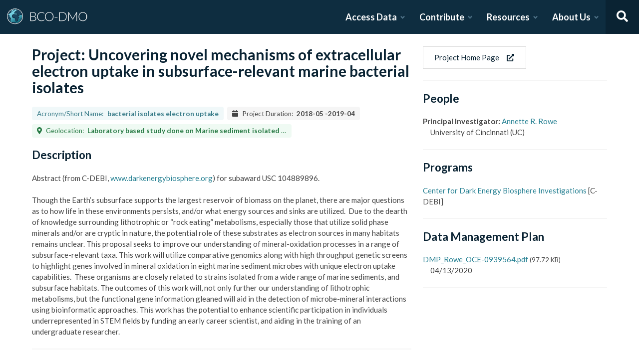

--- FILE ---
content_type: text/html; charset=utf-8
request_url: https://www.bco-dmo.org/project/809081
body_size: 10095
content:
<!DOCTYPE html><html lang="en"><head><meta charSet="utf-8"/><meta name="viewport" content="width=device-width, initial-scale=1"/><link rel="stylesheet" href="/_next/static/css/25b5ac988b69c4a6.css" data-precedence="next"/><link rel="stylesheet" href="/_next/static/css/a6f84c82ce130fad.css" data-precedence="next"/><link rel="stylesheet" href="/_next/static/css/f7ce5ed47d891399.css" data-precedence="next"/><link rel="stylesheet" href="/_next/static/css/f07ed7640274cbc5.css" data-precedence="next"/><link rel="preload" as="script" fetchPriority="low" href="/_next/static/chunks/webpack-5382653e40c9a8f3.js"/><script src="/_next/static/chunks/fd9d1056-34d751d67132bf3a.js" async=""></script><script src="/_next/static/chunks/2117-21e2f12718bb9cac.js" async=""></script><script src="/_next/static/chunks/main-app-be3d940aef6bd3eb.js" async=""></script><script src="/_next/static/chunks/e2799680-541c871d8bafd680.js" async=""></script><script src="/_next/static/chunks/4035-187f68ca241c9922.js" async=""></script><script src="/_next/static/chunks/7648-d75ba5d0281a849f.js" async=""></script><script src="/_next/static/chunks/5878-fa6e9cb918178805.js" async=""></script><script src="/_next/static/chunks/2653-025c4acf74a5af6c.js" async=""></script><script src="/_next/static/chunks/7444-45f95fb6f94ba99a.js" async=""></script><script src="/_next/static/chunks/9915-e1bb5e66a3f1de7e.js" async=""></script><script src="/_next/static/chunks/app/layout-a9914bbac58d98e3.js" async=""></script><link rel="preload" href="https://www.googletagmanager.com/gtag/js?id=G-7736ZYQVCG" as="script"/><title>BCO-DMO</title><meta name="description" content="The BCO-DMO resource catalog offers free and open access to publicly funded research products whose field of study are biological and chemical oceanography."/><script src="/_next/static/chunks/polyfills-42372ed130431b0a.js" noModule=""></script></head><body><nav id="header" class="navbar"><div class="navbar-brand"><a class="navbar-item" href="/"><img alt="BCO-DMO Logo" loading="lazy" width="164.033" height="41.25" decoding="async" data-nimg="1" style="color:transparent" src="/BCO-DMO-LogoNew.svg"/></a><a class="navbar-burger burger " role="button" data-target="navbar"><span></span><span></span><span></span></a></div><div id="navbar" class="navbar-menu "><div class="navbar-end"><div id="AccessDataDropdown" class="navbar-item has-dropdown "><a class="navbar-link">Access Data</a><div class="navbar-dropdown"><div class="navbar-dropdown-content"><div class="navbar-dropdown-wrap"><div class="navbar-dropdown-label"><strong><svg aria-hidden="true" focusable="false" data-prefix="fas" data-icon="database" class="svg-inline--fa fa-database fa-w-14 " role="img" xmlns="http://www.w3.org/2000/svg" viewBox="0 0 448 512"><path fill="currentColor" d="M448 73.143v45.714C448 159.143 347.667 192 224 192S0 159.143 0 118.857V73.143C0 32.857 100.333 0 224 0s224 32.857 224 73.143zM448 176v102.857C448 319.143 347.667 352 224 352S0 319.143 0 278.857V176c48.125 33.143 136.208 48.572 224 48.572S399.874 209.143 448 176zm0 160v102.857C448 479.143 347.667 512 224 512S0 479.143 0 438.857V336c48.125 33.143 136.208 48.572 224 48.572S399.874 369.143 448 336z"></path></svg></strong><span>ACCESS DATA</span></div><ul class="menu-list"><li class="is-primary"><a href="/search/dataset"><svg aria-hidden="true" focusable="false" data-prefix="fas" data-icon="search" class="svg-inline--fa fa-search fa-w-16 margin-right-1" role="img" xmlns="http://www.w3.org/2000/svg" viewBox="0 0 512 512"><path fill="currentColor" d="M505 442.7L405.3 343c-4.5-4.5-10.6-7-17-7H372c27.6-35.3 44-79.7 44-128C416 93.1 322.9 0 208 0S0 93.1 0 208s93.1 208 208 208c48.3 0 92.7-16.4 128-44v16.3c0 6.4 2.5 12.5 7 17l99.7 99.7c9.4 9.4 24.6 9.4 33.9 0l28.3-28.3c9.4-9.4 9.4-24.6.1-34zM208 336c-70.7 0-128-57.2-128-128 0-70.7 57.2-128 128-128 70.7 0 128 57.2 128 128 0 70.7-57.2 128-128 128z"></path></svg> <!-- -->Dataset Search</a></li><li><div class="nested dropdown is-hoverable"><div class="dropdown-trigger"><a><svg aria-hidden="true" focusable="false" data-prefix="fas" data-icon="database" class="svg-inline--fa fa-database fa-w-14 margin-right-1" role="img" xmlns="http://www.w3.org/2000/svg" viewBox="0 0 448 512"><path fill="currentColor" d="M448 73.143v45.714C448 159.143 347.667 192 224 192S0 159.143 0 118.857V73.143C0 32.857 100.333 0 224 0s224 32.857 224 73.143zM448 176v102.857C448 319.143 347.667 352 224 352S0 319.143 0 278.857V176c48.125 33.143 136.208 48.572 224 48.572S399.874 209.143 448 176zm0 160v102.857C448 479.143 347.667 512 224 512S0 479.143 0 438.857V336c48.125 33.143 136.208 48.572 224 48.572S399.874 369.143 448 336z"></path></svg> <!-- -->Browse Catalog<!-- --> <svg aria-hidden="true" focusable="false" data-prefix="fas" data-icon="angle-right" class="svg-inline--fa fa-angle-right fa-w-8 " role="img" xmlns="http://www.w3.org/2000/svg" viewBox="0 0 256 512"><path fill="currentColor" d="M224.3 273l-136 136c-9.4 9.4-24.6 9.4-33.9 0l-22.6-22.6c-9.4-9.4-9.4-24.6 0-33.9l96.4-96.4-96.4-96.4c-9.4-9.4-9.4-24.6 0-33.9L54.3 103c9.4-9.4 24.6-9.4 33.9 0l136 136c9.5 9.4 9.5 24.6.1 34z"></path></svg></a></div><div class="dropdown-menu dropdown-menu-long" id="dropdown-menu"><div class="dropdown-content"><a class="dropdown-item" href="/search/dataset">Datasets</a><a class="dropdown-item" href="/search/deployment">Deployments</a><a class="dropdown-item" href="/search/project">Projects</a><a class="dropdown-item" href="/search/program">Programs</a><a class="dropdown-item" href="/search/instrument">Instruments</a><a class="dropdown-item" href="/search/people">People</a><a class="dropdown-item" href="/search/parameter">Parameters</a><a class="dropdown-item" href="/search/award">Awards</a><a class="dropdown-item" href="/search/platform">Platforms</a><a class="dropdown-item" href="/search/publication">Related Publications</a><a class="dropdown-item" href="/search/affiliation">Affiliations</a><a class="dropdown-item" href="/search/funding">Funding</a></div></div></div></li><li class="is-primary"><a href="/how-to/access-and-reuse/database-search"><svg aria-hidden="true" focusable="false" data-prefix="fas" data-icon="info-circle" class="svg-inline--fa fa-info-circle fa-w-16 margin-right-1" role="img" xmlns="http://www.w3.org/2000/svg" viewBox="0 0 512 512"><path fill="currentColor" d="M256 8C119.043 8 8 119.083 8 256c0 136.997 111.043 248 248 248s248-111.003 248-248C504 119.083 392.957 8 256 8zm0 110c23.196 0 42 18.804 42 42s-18.804 42-42 42-42-18.804-42-42 18.804-42 42-42zm56 254c0 6.627-5.373 12-12 12h-88c-6.627 0-12-5.373-12-12v-24c0-6.627 5.373-12 12-12h12v-64h-12c-6.627 0-12-5.373-12-12v-24c0-6.627 5.373-12 12-12h64c6.627 0 12 5.373 12 12v100h12c6.627 0 12 5.373 12 12v24z"></path></svg> <span>Data Access Help</span></a></li></ul></div></div></div></div><div id="ContributeDataDropdown" class="navbar-item has-dropdown "><a class="navbar-link">Contribute</a><div class="navbar-dropdown"><div class="navbar-dropdown-content"><div class="navbar-dropdown-wrap"><div class="navbar-dropdown-label"><strong><svg aria-hidden="true" focusable="false" data-prefix="fas" data-icon="cloud-upload-alt" class="svg-inline--fa fa-cloud-upload-alt fa-w-20 " role="img" xmlns="http://www.w3.org/2000/svg" viewBox="0 0 640 512"><path fill="currentColor" d="M537.6 226.6c4.1-10.7 6.4-22.4 6.4-34.6 0-53-43-96-96-96-19.7 0-38.1 6-53.3 16.2C367 64.2 315.3 32 256 32c-88.4 0-160 71.6-160 160 0 2.7.1 5.4.2 8.1C40.2 219.8 0 273.2 0 336c0 79.5 64.5 144 144 144h368c70.7 0 128-57.3 128-128 0-61.9-44-113.6-102.4-125.4zM393.4 288H328v112c0 8.8-7.2 16-16 16h-48c-8.8 0-16-7.2-16-16V288h-65.4c-14.3 0-21.4-17.2-11.3-27.3l105.4-105.4c6.2-6.2 16.4-6.2 22.6 0l105.4 105.4c10.1 10.1 2.9 27.3-11.3 27.3z"></path></svg></strong><span>SUBMIT DATA</span></div><ul class="menu-list"><li><a href="https://submit.bco-dmo.org/welcome"><svg aria-hidden="true" focusable="false" data-prefix="fas" data-icon="folder-open" class="svg-inline--fa fa-folder-open fa-w-18 margin-right-1" role="img" xmlns="http://www.w3.org/2000/svg" viewBox="0 0 576 512"><path fill="currentColor" d="M572.694 292.093L500.27 416.248A63.997 63.997 0 0 1 444.989 448H45.025c-18.523 0-30.064-20.093-20.731-36.093l72.424-124.155A64 64 0 0 1 152 256h399.964c18.523 0 30.064 20.093 20.73 36.093zM152 224h328v-48c0-26.51-21.49-48-48-48H272l-64-64H48C21.49 64 0 85.49 0 112v278.046l69.077-118.418C86.214 242.25 117.989 224 152 224z"></path></svg>Register Your Project</a></li><li><a href="https://submit.bco-dmo.org/welcome"><svg aria-hidden="true" focusable="false" data-prefix="fas" data-icon="cloud-upload-alt" class="svg-inline--fa fa-cloud-upload-alt fa-w-20 margin-right-1" role="img" xmlns="http://www.w3.org/2000/svg" viewBox="0 0 640 512"><path fill="currentColor" d="M537.6 226.6c4.1-10.7 6.4-22.4 6.4-34.6 0-53-43-96-96-96-19.7 0-38.1 6-53.3 16.2C367 64.2 315.3 32 256 32c-88.4 0-160 71.6-160 160 0 2.7.1 5.4.2 8.1C40.2 219.8 0 273.2 0 336c0 79.5 64.5 144 144 144h368c70.7 0 128-57.3 128-128 0-61.9-44-113.6-102.4-125.4zM393.4 288H328v112c0 8.8-7.2 16-16 16h-48c-8.8 0-16-7.2-16-16V288h-65.4c-14.3 0-21.4-17.2-11.3-27.3l105.4-105.4c6.2-6.2 16.4-6.2 22.6 0l105.4 105.4c10.1 10.1 2.9 27.3-11.3 27.3z"></path></svg>Submit Data<!-- --> </a></li><li class="is-primary"><a href="/how-to/contribute"><span>Contribute Help</span><small>Data Submission Guidelines</small></a></li></ul></div></div></div></div><div id="ResourcesDropdown" class="navbar-item has-dropdown "><a class="navbar-link">Resources</a><div class="navbar-dropdown"><div class="navbar-dropdown-content"><div class="navbar-dropdown-wrap"><div class="navbar-dropdown-label"><strong><svg aria-hidden="true" focusable="false" data-prefix="fas" data-icon="book" class="svg-inline--fa fa-book fa-w-14 " role="img" xmlns="http://www.w3.org/2000/svg" viewBox="0 0 448 512"><path fill="currentColor" d="M448 360V24c0-13.3-10.7-24-24-24H96C43 0 0 43 0 96v320c0 53 43 96 96 96h328c13.3 0 24-10.7 24-24v-16c0-7.5-3.5-14.3-8.9-18.7-4.2-15.4-4.2-59.3 0-74.7 5.4-4.3 8.9-11.1 8.9-18.6zM128 134c0-3.3 2.7-6 6-6h212c3.3 0 6 2.7 6 6v20c0 3.3-2.7 6-6 6H134c-3.3 0-6-2.7-6-6v-20zm0 64c0-3.3 2.7-6 6-6h212c3.3 0 6 2.7 6 6v20c0 3.3-2.7 6-6 6H134c-3.3 0-6-2.7-6-6v-20zm253.4 250H96c-17.7 0-32-14.3-32-32 0-17.6 14.4-32 32-32h285.4c-1.9 17.1-1.9 46.9 0 64z"></path></svg></strong><span>RESOURCES</span></div><ul class="menu-list"><li class="is-primary"><a href="/how-to/prepare/data_management_plan">Data Management Plan</a></li><li class="is-primary"><a href="/how-to/prepare"><span>Prepare</span><small>General and topic specific data guidance</small></a></li><li><a href="/how-to/education-and-training">Education <!-- -->&amp;<!-- --> Training</a></li><li><a href="/how-to/frequently-asked-questions-faqs">FAQs</a></li><li><a href="/how-to">Documentation</a></li></ul></div></div></div></div><div id="AboutDropdown" class="navbar-item has-dropdown "><a class="navbar-link">About Us</a><div class="navbar-dropdown"><div class="navbar-dropdown-content"><div class="navbar-dropdown-wrap"><div class="navbar-dropdown-label"><strong><svg aria-hidden="true" focusable="false" data-prefix="fas" data-icon="info-circle" class="svg-inline--fa fa-info-circle fa-w-16 " role="img" xmlns="http://www.w3.org/2000/svg" viewBox="0 0 512 512"><path fill="currentColor" d="M256 8C119.043 8 8 119.083 8 256c0 136.997 111.043 248 248 248s248-111.003 248-248C504 119.083 392.957 8 256 8zm0 110c23.196 0 42 18.804 42 42s-18.804 42-42 42-42-18.804-42-42 18.804-42 42-42zm56 254c0 6.627-5.373 12-12 12h-88c-6.627 0-12-5.373-12-12v-24c0-6.627 5.373-12 12-12h12v-64h-12c-6.627 0-12-5.373-12-12v-24c0-6.627 5.373-12 12-12h64c6.627 0 12 5.373 12 12v100h12c6.627 0 12 5.373 12 12v24z"></path></svg></strong><span>ABOUT US</span></div><ul class="menu-list"><li><a target="_blank" rel="nopener noreferrer" href="https://blog.bco-dmo.org/">Blog</a></li><li><a href="/about">About BCO-DMO</a></li><li><a href="/team">Meet the Team</a></li><li><a href="/policies">Policies</a></li></ul></div></div></div></div><a class="navbar-item navbar-item-icon toggle-search"><svg aria-hidden="true" focusable="false" data-prefix="fas" data-icon="search" class="svg-inline--fa fa-search fa-w-16 " role="img" xmlns="http://www.w3.org/2000/svg" viewBox="0 0 512 512" style="margin:0 auto"><path fill="currentColor" d="M505 442.7L405.3 343c-4.5-4.5-10.6-7-17-7H372c27.6-35.3 44-79.7 44-128C416 93.1 322.9 0 208 0S0 93.1 0 208s93.1 208 208 208c48.3 0 92.7-16.4 128-44v16.3c0 6.4 2.5 12.5 7 17l99.7 99.7c9.4 9.4 24.6 9.4 33.9 0l28.3-28.3c9.4-9.4 9.4-24.6.1-34zM208 336c-70.7 0-128-57.2-128-128 0-70.7 57.2-128 128-128 70.7 0 128 57.2 128 128 0 70.7-57.2 128-128 128z"></path></svg></a><div class="navbar-search is-hidden"><div class="search-group"><input autofocus="" class="input" type="search" placeholder="Search all of BCO-DMO..." aria-label="Input for searching all of BCO-DMO" value=""/><button class="button is-primary" aria-label="Search all content"><svg aria-hidden="true" focusable="false" data-prefix="fas" data-icon="search" class="svg-inline--fa fa-search fa-w-16 " role="img" xmlns="http://www.w3.org/2000/svg" viewBox="0 0 512 512" style="margin:0 auto"><path fill="currentColor" d="M505 442.7L405.3 343c-4.5-4.5-10.6-7-17-7H372c27.6-35.3 44-79.7 44-128C416 93.1 322.9 0 208 0S0 93.1 0 208s93.1 208 208 208c48.3 0 92.7-16.4 128-44v16.3c0 6.4 2.5 12.5 7 17l99.7 99.7c9.4 9.4 24.6 9.4 33.9 0l28.3-28.3c9.4-9.4 9.4-24.6.1-34zM208 336c-70.7 0-128-57.2-128-128 0-70.7 57.2-128 128-128 70.7 0 128 57.2 128 128 0 70.7-57.2 128-128 128z"></path></svg></button></div></div></div></div></nav><!--$--><style>
          #nprogress {
            pointer-events: none;
          }

          #nprogress .bar {
            background: #278193;

            position: fixed;
            z-index: 1031;
            top: 0;
            left: 0;

            width: 100%;
            height: 4px;
          }

          /* Fancy blur effect */
          #nprogress .peg {
            display: block;
            position: absolute;
            right: 0px;
            width: 100px;
            height: 100%;
            box-shadow: 0 0 10px #278193, 0 0 5px #278193;
            opacity: 1.0;

            -webkit-transform: rotate(3deg) translate(0px, -4px);
                -ms-transform: rotate(3deg) translate(0px, -4px);
                    transform: rotate(3deg) translate(0px, -4px);
          }

          /* Remove these to get rid of the spinner */
          #nprogress .spinner {
            display: block;
            position: fixed;
            z-index: 1031;
            top: 15px;
            right: 15px;
          }

          #nprogress .spinner-icon {
            width: 18px;
            height: 18px;
            box-sizing: border-box;

            border: solid 2px transparent;
            border-top-color: #278193;
            border-left-color: #278193;
            border-radius: 50%;

            -webkit-animation: nprogress-spinner 400ms linear infinite;
                    animation: nprogress-spinner 400ms linear infinite;
          }

          .nprogress-custom-parent {
            overflow: hidden;
            position: relative;
          }

          .nprogress-custom-parent #nprogress .spinner,
          .nprogress-custom-parent #nprogress .bar {
            position: absolute;
          }

          @-webkit-keyframes nprogress-spinner {
            0%   { -webkit-transform: rotate(0deg); }
            100% { -webkit-transform: rotate(360deg); }
          }
          @keyframes nprogress-spinner {
            0%   { transform: rotate(0deg); }
            100% { transform: rotate(360deg); }
          }
        </style><!--/$--><div id="body"><!--$--> <!--/$--><div id="bodyLoading" style="display:none"><div class="page-loader-wrapper"><span class="loader is-size-5"></span><div class="fade-in-text-wrapper is-size-4"><span class="fade-in-text fade-in-text-1-5">Loading...</span><span class="fade-in-text fade-in-text-5-10">Still loading...</span><span class="fade-in-text fade-in-text-10">Hang on... This is taking longer than expected!</span></div></div></div><div id="bodyContent"><!--$?--><template id="B:0"></template><div class="page-loader-wrapper"><span class="loader is-size-5"></span><div class="fade-in-text-wrapper is-size-4"><span class="fade-in-text fade-in-text-1-5">Loading...</span><span class="fade-in-text fade-in-text-5-10">Still loading...</span><span class="fade-in-text fade-in-text-10">Hang on... This is taking longer than expected!</span></div></div><!--/$--></div></div><footer id="footer" class="footer"><div class="container"><div class="columns"><div class="column"><h4>Access Data</h4><ul><li><a href="/search/dataset">Dataset Search</a></li><li><a href="/search/dataset">Browse all Data</a></li><li><a href="/how-to/access-and-reuse/database-search">Access Data Help</a></li><li><a href="/how-to/access-and-reuse/bco-dmo-api">BCO-DMO API</a></li></ul></div><div class="column"><h4>Submit Data</h4><ul><li><a href="https://submit.bco-dmo.org/welcome">Submit Data</a></li><li><a href="https://submit.bco-dmo.org/welcome">Register your Project</a></li><li><a href="/how-to/prepare">Prepare</a></li><li><a href="/how-to/contribute">Submission Help</a></li></ul></div><div class="column"><h4>About Us</h4><ul><li><a href="/about">About BCO-DMO</a></li><li><a href="/team">Meet the Team</a></li><li><a href="/policies">Policies</a></li><li><a href="/products">Products</a></li></ul></div><div class="column"><h4>Resources</h4><ul><li><a href="/how-to/education-and-training">Education &amp; Training</a></li><li><a href="/how-to">Documentation</a></li><li><a href="/how-to/frequently-asked-questions-faqs">FAQs</a></li></ul></div></div></div></footer><div class="footer-bar"><div class="container"><div class="columns"><div class="column"><img alt="NSF Logo" loading="lazy" width="60" height="60" decoding="async" data-nimg="1" style="color:transparent" srcSet="/_next/image?url=%2FNSF-Logo.png&amp;w=64&amp;q=75 1x, /_next/image?url=%2FNSF-Logo.png&amp;w=128&amp;q=75 2x" src="/_next/image?url=%2FNSF-Logo.png&amp;w=128&amp;q=75"/><span>©2020 Biological and Chemical Oceanography Data Management Office.<br/>Funded by the U.S. National Science Foundation</span></div></div></div></div><script src="/_next/static/chunks/webpack-5382653e40c9a8f3.js" async=""></script><script>(self.__next_f=self.__next_f||[]).push([0]);self.__next_f.push([2,null])</script><script>self.__next_f.push([1,"1:HL[\"/_next/static/css/25b5ac988b69c4a6.css\",\"style\"]\n2:HL[\"/_next/static/css/a6f84c82ce130fad.css\",\"style\"]\n3:HL[\"/_next/static/css/f7ce5ed47d891399.css\",\"style\"]\n4:HL[\"/_next/static/css/f07ed7640274cbc5.css\",\"style\"]\n"])</script><script>self.__next_f.push([1,"5:I[12846,[],\"\"]\n8:I[4707,[],\"\"]\na:I[36423,[],\"\"]\nd:I[61060,[],\"\"]\n9:[\"id\",\"809081\",\"d\"]\ne:[]\n"])</script><script>self.__next_f.push([1,"0:[\"$\",\"$L5\",null,{\"buildId\":\"-6eCwSMct5kzxKXPzfvwT\",\"assetPrefix\":\"\",\"urlParts\":[\"\",\"project\",\"809081\"],\"initialTree\":[\"\",{\"children\":[\"project\",{\"children\":[[\"id\",\"809081\",\"d\"],{\"children\":[\"__PAGE__\",{}]}]}]},\"$undefined\",\"$undefined\",true],\"initialSeedData\":[\"\",{\"children\":[\"project\",{\"children\":[[\"id\",\"809081\",\"d\"],{\"children\":[\"__PAGE__\",{},[[\"$L6\",\"$L7\",null],null],null]},[null,[\"$\",\"$L8\",null,{\"parallelRouterKey\":\"children\",\"segmentPath\":[\"children\",\"project\",\"children\",\"$9\",\"children\"],\"error\":\"$undefined\",\"errorStyles\":\"$undefined\",\"errorScripts\":\"$undefined\",\"template\":[\"$\",\"$La\",null,{}],\"templateStyles\":\"$undefined\",\"templateScripts\":\"$undefined\",\"notFound\":\"$undefined\",\"notFoundStyles\":\"$undefined\"}]],null]},[null,[\"$\",\"$L8\",null,{\"parallelRouterKey\":\"children\",\"segmentPath\":[\"children\",\"project\",\"children\"],\"error\":\"$undefined\",\"errorStyles\":\"$undefined\",\"errorScripts\":\"$undefined\",\"template\":[\"$\",\"$La\",null,{}],\"templateStyles\":\"$undefined\",\"templateScripts\":\"$undefined\",\"notFound\":\"$undefined\",\"notFoundStyles\":\"$undefined\"}]],null]},[[[[\"$\",\"link\",\"0\",{\"rel\":\"stylesheet\",\"href\":\"/_next/static/css/25b5ac988b69c4a6.css\",\"precedence\":\"next\",\"crossOrigin\":\"$undefined\"}],[\"$\",\"link\",\"1\",{\"rel\":\"stylesheet\",\"href\":\"/_next/static/css/a6f84c82ce130fad.css\",\"precedence\":\"next\",\"crossOrigin\":\"$undefined\"}],[\"$\",\"link\",\"2\",{\"rel\":\"stylesheet\",\"href\":\"/_next/static/css/f7ce5ed47d891399.css\",\"precedence\":\"next\",\"crossOrigin\":\"$undefined\"}],[\"$\",\"link\",\"3\",{\"rel\":\"stylesheet\",\"href\":\"/_next/static/css/f07ed7640274cbc5.css\",\"precedence\":\"next\",\"crossOrigin\":\"$undefined\"}]],\"$Lb\"],null],[[\"$\",\"div\",null,{\"className\":\"page-loader-wrapper\",\"children\":[[\"$\",\"span\",null,{\"className\":\"loader is-size-5\"}],[\"$\",\"div\",null,{\"className\":\"fade-in-text-wrapper is-size-4\",\"children\":[[\"$\",\"span\",null,{\"className\":\"fade-in-text fade-in-text-1-5\",\"children\":\"Loading...\"}],[\"$\",\"span\",null,{\"className\":\"fade-in-text fade-in-text-5-10\",\"children\":\"Still loading...\"}],[\"$\",\"span\",null,{\"className\":\"fade-in-text fade-in-text-10\",\"children\":\"Hang on... This is taking longer than expected!\"}]]}]]}],[],[]]],\"couldBeIntercepted\":false,\"initialHead\":[null,\"$Lc\"],\"globalErrorComponent\":\"$d\",\"missingSlots\":\"$We\"}]\n"])</script><script>self.__next_f.push([1,"c:[[\"$\",\"meta\",\"0\",{\"name\":\"viewport\",\"content\":\"width=device-width, initial-scale=1\"}],[\"$\",\"meta\",\"1\",{\"charSet\":\"utf-8\"}],[\"$\",\"title\",\"2\",{\"children\":\"BCO-DMO\"}],[\"$\",\"meta\",\"3\",{\"name\":\"description\",\"content\":\"The BCO-DMO resource catalog offers free and open access to publicly funded research products whose field of study are biological and chemical oceanography.\"}]]\n6:null\n"])</script><script>self.__next_f.push([1,"f:I[88291,[\"4439\",\"static/chunks/e2799680-541c871d8bafd680.js\",\"4035\",\"static/chunks/4035-187f68ca241c9922.js\",\"7648\",\"static/chunks/7648-d75ba5d0281a849f.js\",\"5878\",\"static/chunks/5878-fa6e9cb918178805.js\",\"2653\",\"static/chunks/2653-025c4acf74a5af6c.js\",\"7444\",\"static/chunks/7444-45f95fb6f94ba99a.js\",\"9915\",\"static/chunks/9915-e1bb5e66a3f1de7e.js\",\"3185\",\"static/chunks/app/layout-a9914bbac58d98e3.js\"],\"Analytics\"]\n10:I[78075,[\"4439\",\"static/chunks/e2799680-541c871d8bafd680.js\",\"4035\",\"static/chunks/4035-187f68ca241c9922.js\",\"7648\",\"static/chunks/7648-d75ba5d0281a849f.js\",\"5878\",\"static/chunks/5878-fa6e9cb918178805.js\",\"2653\",\"static/chunks/2653-025c4acf74a5af6c.js\",\"7444\",\"static/chunks/7444-45f95fb6f94ba99a.js\",\"9915\",\"static/chunks/9915-e1bb5e66a3f1de7e.js\",\"3185\",\"static/chunks/app/layout-a9914bbac58d98e3.js\"],\"default\"]\n11:I[14888,[\"4439\",\"static/chunks/e2799680-541c871d8bafd680.js\",\"4035\",\"static/chunks/4035-187f68ca241c9922.js\",\"7648\",\"static/chunks/7648-d75ba5d0281a849f.js\",\"5878\",\"static/chunks/5878-fa6e9cb918178805.js\",\"2653\",\"static/chunks/2653-025c4acf74a5af6c.js\",\"7444\",\"static/chunks/7444-45f95fb6f94ba99a.js\",\"9915\",\"static/chunks/9915-e1bb5e66a3f1de7e.js\",\"3185\",\"static/chunks/app/layout-a9914bbac58d98e3.js\"],\"GoogleAnalytics\"]\nb:[\"$\",\"html\",null,{\"lang\":\"en\",\"children\":[[\"$\",\"body\",null,{\"children\":[[\"$\",\"$Lf\",null,{}],[\"$\",\"$L10\",null,{\"user\":{\"expires_at\":0,\"orcid\":\"\",\"name\":\"\",\"safeList\":false,\"error\":\"Missing user cookie.\"},\"alerts\":[],\"children\":[\"$\",\"$L8\",null,{\"parallelRouterKey\":\"children\",\"segmentPath\":[\"children\"],\"error\":\"$undefined\",\"errorStyles\":\"$undefined\",\"errorScripts\":\"$undefined\",\"template\":[\"$\",\"$La\",null,{}],\"templateStyles\":\"$undefined\",\"templateScripts\":\"$undefined\",\"notFound\":[[\"$\",\"title\",null,{\"children\":\"404: This page could not be found.\"}],[\"$\",\"div\",null,{\"style\":{\"fontFamily\":\"system-ui,\\\"Segoe UI\\\",Roboto,Helvetica,Arial,sans-serif,\\\"Apple Color Emoji\\\",\\\"Segoe UI Emoji\\\"\",\"height\":\"100vh\",\"textAlign\":\"center\",\"display\":\"flex\",\"flexDirection\":\"column\",\"alignItems\":\""])</script><script>self.__next_f.push([1,"center\",\"justifyContent\":\"center\"},\"children\":[\"$\",\"div\",null,{\"children\":[[\"$\",\"style\",null,{\"dangerouslySetInnerHTML\":{\"__html\":\"body{color:#000;background:#fff;margin:0}.next-error-h1{border-right:1px solid rgba(0,0,0,.3)}@media (prefers-color-scheme:dark){body{color:#fff;background:#000}.next-error-h1{border-right:1px solid rgba(255,255,255,.3)}}\"}}],[\"$\",\"h1\",null,{\"className\":\"next-error-h1\",\"style\":{\"display\":\"inline-block\",\"margin\":\"0 20px 0 0\",\"padding\":\"0 23px 0 0\",\"fontSize\":24,\"fontWeight\":500,\"verticalAlign\":\"top\",\"lineHeight\":\"49px\"},\"children\":\"404\"}],[\"$\",\"div\",null,{\"style\":{\"display\":\"inline-block\"},\"children\":[\"$\",\"h2\",null,{\"style\":{\"fontSize\":14,\"fontWeight\":400,\"lineHeight\":\"49px\",\"margin\":0},\"children\":\"This page could not be found.\"}]}]]}]}]],\"notFoundStyles\":[]}]}]]}],[\"$\",\"$L11\",null,{\"gaId\":\"G-7736ZYQVCG\"}]]}]\n"])</script><script>self.__next_f.push([1,"12:I[78309,[\"4439\",\"static/chunks/e2799680-541c871d8bafd680.js\",\"4035\",\"static/chunks/4035-187f68ca241c9922.js\",\"7648\",\"static/chunks/7648-d75ba5d0281a849f.js\",\"9110\",\"static/chunks/9110-d6c4c433ca4266da.js\",\"5878\",\"static/chunks/5878-fa6e9cb918178805.js\",\"1550\",\"static/chunks/1550-8318b8d72f91aa2e.js\",\"188\",\"static/chunks/app/project/%5Bid%5D/page-a7794fbfd281fdef.js\"],\"default\"]\n13:T5eb,\u003cp\u003eAbstract (from C-DEBI, \u003ca href=\"http://www.darkenergybiosphere.org\"\u003ewww.darkenergybiosphere.org\u003c/a\u003e) for subaward USC 104889896.\u003c/p\u003e\n\u003cp\u003eThough the Earth’s subsurface supports the largest reservoir of biomass on the planet, there are major questions as to how life in these environments persists, and/or what energy sources and sinks are utilized.  Due to the dearth of knowledge surrounding lithotrophic or “rock eating” metabolisms, especially those that utilize solid phase minerals and/or are cryptic in nature, the potential role of these substrates as electron sources in many habitats remains unclear. This proposal seeks to improve our understanding of mineral-oxidation processes in a range of subsurface-relevant taxa. This work will utilize comparative genomics along with high throughput genetic screens to highlight genes involved in mineral oxidation in eight marine sediment microbes with unique electron uptake capabilities.  These organisms are closely related to strains isolated from a wide range of marine sediments, and subsurface habitats. The outcomes of this work will, not only further our understanding of lithotrophic metabolisms, but the functional gene information gleaned will aid in the detection of microbe-mineral interactions using bioinformatic approaches. This work has the potential to enhance scientific participation in individuals underrepresented in STEM fields by funding an early career scientist, and aiding in the training of an undergraduate researcher.\u003c/p\u003e\n14:T949,"])</script><script>self.__next_f.push([1,"{\"@context\":{\"@vocab\":\"https://schema.org/\"},\"@id\":\"https://www.bco-dmo.org/project/809081\",\"url\":\"https://www.bco-dmo.org/project/809081\",\"@type\":\"ResearchProject\",\"name\":\"Uncovering novel mechanisms of extracellular electron uptake in subsurface-relevant marine bacterial isolates\",\"sameAs\":\"https://www.darkenergybiosphere.org/award/uncovering-novel-mechanisms-of-extracellular-electron-uptake-in-subsurface-relevant-marine-bacterial-isolates/\",\"alternateName\":\"bacterial isolates electron uptake\",\"description\":\"\u003cp\u003eAbstract (from C-DEBI, \u003ca href=\\\"http://www.darkenergybiosphere.org\\\"\u003ewww.darkenergybiosphere.org\u003c/a\u003e) for subaward USC 104889896.\u003c/p\u003e\\n\u003cp\u003eThough the Earth’s subsurface supports the largest reservoir of biomass on the planet, there are major questions as to how life in these environments persists, and/or what energy sources and sinks are utilized.  Due to the dearth of knowledge surrounding lithotrophic or “rock eating” metabolisms, especially those that utilize solid phase minerals and/or are cryptic in nature, the potential role of these substrates as electron sources in many habitats remains unclear. This proposal seeks to improve our understanding of mineral-oxidation processes in a range of subsurface-relevant taxa. This work will utilize comparative genomics along with high throughput genetic screens to highlight genes involved in mineral oxidation in eight marine sediment microbes with unique electron uptake capabilities.  These organisms are closely related to strains isolated from a wide range of marine sediments, and subsurface habitats. The outcomes of this work will, not only further our understanding of lithotrophic metabolisms, but the functional gene information gleaned will aid in the detection of microbe-mineral interactions using bioinformatic approaches. This work has the potential to enhance scientific participation in individuals underrepresented in STEM fields by funding an early career scientist, and aiding in the training of an undergraduate researcher.\u003c/p\u003e\\n\",\"areaServed\":{\"@type\":\"Place\",\"name\":\"Laboratory based study done on Marine sediment isolated Bacteria\"},\"temporalCoverage\":\"2018-05-01T00:00:00Z/2019-04-01T00:00:00Z\",\"member\":[{\"@type\":\"Person\",\"name\":\"Annette R. Rowe\",\"description\":\"Principal Investigator\",\"affiliation\":{\"@type\":\"Organization\",\"name\":\"University of Cincinnati (UC)\"}}]}"])</script><script>self.__next_f.push([1,"7:[\"$\",\"$L12\",null,{\"project\":{\"_id\":\"809081\",\"title\":\"Uncovering novel mechanisms of extracellular electron uptake in subsurface-relevant marine bacterial isolates\",\"description\":\"$13\",\"project_url\":\"https://www.darkenergybiosphere.org/award/uncovering-novel-mechanisms-of-extracellular-electron-uptake-in-subsurface-relevant-marine-bacterial-isolates/\",\"data_url\":\"\",\"acronym\":\"bacterial isolates electron uptake\",\"logo_url\":\"\",\"small_logo_url\":\"\",\"geolocation\":\"Laboratory based study done on Marine sediment isolated Bacteria\",\"temporal_extent\":{\"start\":\"2018-05\",\"end\":\"2019-04\"},\"programs\":[{\"id\":\"554979\",\"name\":\"Center for Dark Energy Biosphere Investigations\",\"acronym\":\"C-DEBI\"}],\"funding\":[{\"award_id\":\"554980\",\"award_title\":\"OCE-0939564\",\"funding_id\":\"355\",\"funding_title\":\"NSF Division of Ocean Sciences (NSF OCE)\"}],\"deployments\":[],\"coordinators\":[{\"person_id\":\"636846\",\"person_name\":\"Annette R. Rowe\",\"role_name\":\"Principal Investigator\",\"affiliation_name\":\"University of Cincinnati\",\"affiliation_acronym\":\"UC\"}],\"datasets\":[],\"other_datasets\":[],\"files\":[],\"dmps\":[{\"id\":\"\",\"title\":\"DMP_Rowe_OCE-0939564.pdf\",\"url\":\"https://datadocs.bco-dmo.org/file/XYlgYWysGgXrrw/DMP_Rowe_OCE-0939564.pdf\",\"showTableUrl\":\"\",\"description\":\"\",\"filename\":\"DMP_Rowe_OCE-0939564.pdf\",\"bytesize\":100063,\"checksum\":{\"value\":\"\",\"Algorithm\":{\"_id\":\"\",\"name\":\"\"}},\"mimetype\":\"application/pdf\",\"fileType\":{\"_id\":\"\",\"name\":\"\"},\"isErddap\":\"\",\"date\":\"04/13/2020\",\"isPublicDuringEmbargo\":false,\"primaryDataFile\":false,\"showTable\":false,\"restricted\":false}]},\"jsonld\":\"$14\",\"error\":null}]\n"])</script><script src="/_next/static/chunks/9110-d6c4c433ca4266da.js" async=""></script><script src="/_next/static/chunks/1550-8318b8d72f91aa2e.js" async=""></script><script src="/_next/static/chunks/app/project/%5Bid%5D/page-a7794fbfd281fdef.js" async=""></script><div hidden id="S:0"><section class="margin-top-1 margin-bot-3"><script type="application/ld+json">{"@context":{"@vocab":"https://schema.org/"},"@id":"https://www.bco-dmo.org/project/809081","url":"https://www.bco-dmo.org/project/809081","@type":"ResearchProject","name":"Uncovering novel mechanisms of extracellular electron uptake in subsurface-relevant marine bacterial isolates","sameAs":"https://www.darkenergybiosphere.org/award/uncovering-novel-mechanisms-of-extracellular-electron-uptake-in-subsurface-relevant-marine-bacterial-isolates/","alternateName":"bacterial isolates electron uptake","description":"<p>Abstract (from C-DEBI, <a href=\"http://www.darkenergybiosphere.org\">www.darkenergybiosphere.org</a>) for subaward USC 104889896.</p>\n<p>Though the Earth’s subsurface supports the largest reservoir of biomass on the planet, there are major questions as to how life in these environments persists, and/or what energy sources and sinks are utilized.  Due to the dearth of knowledge surrounding lithotrophic or “rock eating” metabolisms, especially those that utilize solid phase minerals and/or are cryptic in nature, the potential role of these substrates as electron sources in many habitats remains unclear. This proposal seeks to improve our understanding of mineral-oxidation processes in a range of subsurface-relevant taxa. This work will utilize comparative genomics along with high throughput genetic screens to highlight genes involved in mineral oxidation in eight marine sediment microbes with unique electron uptake capabilities.  These organisms are closely related to strains isolated from a wide range of marine sediments, and subsurface habitats. The outcomes of this work will, not only further our understanding of lithotrophic metabolisms, but the functional gene information gleaned will aid in the detection of microbe-mineral interactions using bioinformatic approaches. This work has the potential to enhance scientific participation in individuals underrepresented in STEM fields by funding an early career scientist, and aiding in the training of an undergraduate researcher.</p>\n","areaServed":{"@type":"Place","name":"Laboratory based study done on Marine sediment isolated Bacteria"},"temporalCoverage":"2018-05-01T00:00:00Z/2019-04-01T00:00:00Z","member":[{"@type":"Person","name":"Annette R. Rowe","description":"Principal Investigator","affiliation":{"@type":"Organization","name":"University of Cincinnati (UC)"}}]}</script><div class="container"><div class="columns is-multiline"><div class="column is-two-thirds-desktop is-full-tablet"><h1 class="title is-spaced">Project: <!-- -->Uncovering novel mechanisms of extracellular electron uptake in subsurface-relevant marine bacterial isolates</h1><div class="tags"><span class="tag is-primary is-light" data-tooltip-content="bacterial isolates electron uptake" data-tooltip-id="acronymTooltip"><div class="tag-ellipsis"><span style="margin-right:0.5rem">Acronym/Short Name:</span><strong>bacterial isolates electron uptake</strong></div></span><!--$!--><template data-dgst="BAILOUT_TO_CLIENT_SIDE_RENDERING"></template><!--/$--><span class="tag"><div class="tag-ellipsis"><svg aria-hidden="true" focusable="false" data-prefix="fas" data-icon="calendar" class="svg-inline--fa fa-calendar fa-w-14 " role="img" xmlns="http://www.w3.org/2000/svg" viewBox="0 0 448 512" style="margin-right:0.5rem"><path fill="currentColor" d="M12 192h424c6.6 0 12 5.4 12 12v260c0 26.5-21.5 48-48 48H48c-26.5 0-48-21.5-48-48V204c0-6.6 5.4-12 12-12zm436-44v-36c0-26.5-21.5-48-48-48h-48V12c0-6.6-5.4-12-12-12h-40c-6.6 0-12 5.4-12 12v52H160V12c0-6.6-5.4-12-12-12h-40c-6.6 0-12 5.4-12 12v52H48C21.5 64 0 85.5 0 112v36c0 6.6 5.4 12 12 12h424c6.6 0 12-5.4 12-12z"></path></svg><span style="margin-right:0.5rem">Project Duration:</span><strong>2018-05<!-- --> -<!-- -->2019-04</strong></div></span><span class="tag is-success is-light" data-tooltip-content="Laboratory based study done on Marine sediment isolated Bacteria" data-tooltip-id="geolocationTooltip"><div class="tag-ellipsis"><svg aria-hidden="true" focusable="false" data-prefix="fas" data-icon="map-marker-alt" class="svg-inline--fa fa-map-marker-alt fa-w-12 " role="img" xmlns="http://www.w3.org/2000/svg" viewBox="0 0 384 512" style="margin-right:0.5rem"><path fill="currentColor" d="M172.268 501.67C26.97 291.031 0 269.413 0 192 0 85.961 85.961 0 192 0s192 85.961 192 192c0 77.413-26.97 99.031-172.268 309.67-9.535 13.774-29.93 13.773-39.464 0zM192 272c44.183 0 80-35.817 80-80s-35.817-80-80-80-80 35.817-80 80 35.817 80 80 80z"></path></svg><span style="margin-right:0.5rem">Geolocation:</span><strong>Laboratory based study done on Marine sediment isolated Bacteria</strong> </div></span><!--$!--><template data-dgst="BAILOUT_TO_CLIENT_SIDE_RENDERING"></template><!--/$--></div><h4 class="title is-4">Description</h4><p class="margin-bot-1"></p><div class="margin-bot-1 database-html"><p>Abstract (from C-DEBI, <a href="http://www.darkenergybiosphere.org">www.darkenergybiosphere.org</a>) for subaward USC 104889896.</p>
<p>Though the Earth’s subsurface supports the largest reservoir of biomass on the planet, there are major questions as to how life in these environments persists, and/or what energy sources and sinks are utilized.  Due to the dearth of knowledge surrounding lithotrophic or “rock eating” metabolisms, especially those that utilize solid phase minerals and/or are cryptic in nature, the potential role of these substrates as electron sources in many habitats remains unclear. This proposal seeks to improve our understanding of mineral-oxidation processes in a range of subsurface-relevant taxa. This work will utilize comparative genomics along with high throughput genetic screens to highlight genes involved in mineral oxidation in eight marine sediment microbes with unique electron uptake capabilities.  These organisms are closely related to strains isolated from a wide range of marine sediments, and subsurface habitats. The outcomes of this work will, not only further our understanding of lithotrophic metabolisms, but the functional gene information gleaned will aid in the detection of microbe-mineral interactions using bioinformatic approaches. This work has the potential to enhance scientific participation in individuals underrepresented in STEM fields by funding an early career scientist, and aiding in the training of an undergraduate researcher.</p>
</div><p></p><hr/><button type="button" aria-hidden="true" style="position:fixed;top:1px;left:1px;width:1px;height:0;padding:0;margin:-1px;overflow:hidden;clip:rect(0, 0, 0, 0);white-space:nowrap;border-width:0"></button><div class="tabs is-fullwidth is-toggle margin-top-3" role="tablist" aria-orientation="horizontal"><ul><li class="is-active"><a id="headlessui-tabs-tab-:R2q3puuvicq:" role="tab" aria-selected="true" tabindex="0" data-headlessui-state="selected">Datasets (<!-- -->0<!-- -->)</a></li><li class=""><a id="headlessui-tabs-tab-:R4q3puuvicq:" role="tab" aria-selected="false" tabindex="-1" data-headlessui-state="">Funding (<!-- -->1<!-- -->)</a></li></ul></div><div><div class="tab-content content" id="headlessui-tabs-panel-:R3a3puuvicq:" role="tabpanel" tabindex="0" data-headlessui-state="selected"><h6 class="title is-6">No datasets</h6></div><span id="tab-1-content" role="tabpanel" tabindex="-1" style="position:fixed;top:1px;left:1px;width:1px;height:0;padding:0;margin:-1px;overflow:hidden;clip:rect(0, 0, 0, 0);white-space:nowrap;border-width:0"></span></div></div><div class="column is-one-third-desktop is-full-tablet"><hr class="is-hidden-desktop"/><p class="margin-bot-1"><a class="button" href="https://www.darkenergybiosphere.org/award/uncovering-novel-mechanisms-of-extracellular-electron-uptake-in-subsurface-relevant-marine-bacterial-isolates/" target="_blank" rel="noreferrer">Project Home Page<!-- --> <i class="fa fa-external-link margin-left-1"></i><svg aria-hidden="true" focusable="false" data-prefix="fas" data-icon="external-link-alt" class="svg-inline--fa fa-external-link-alt fa-w-16 " role="img" xmlns="http://www.w3.org/2000/svg" viewBox="0 0 512 512"><path fill="currentColor" d="M432,320H400a16,16,0,0,0-16,16V448H64V128H208a16,16,0,0,0,16-16V80a16,16,0,0,0-16-16H48A48,48,0,0,0,0,112V464a48,48,0,0,0,48,48H400a48,48,0,0,0,48-48V336A16,16,0,0,0,432,320ZM488,0h-128c-21.37,0-32.05,25.91-17,41l35.73,35.73L135,320.37a24,24,0,0,0,0,34L157.67,377a24,24,0,0,0,34,0L435.28,133.32,471,169c15,15,41,4.5,41-17V24A24,24,0,0,0,488,0Z"></path></svg></a></p><hr/><h4 class="title is-4">People</h4><p class="margin-bot-1"><strong>Principal Investigator<!-- -->: </strong> <a href="/person/636846">Annette R. Rowe</a> <br/><span class="margin-left-1">University of Cincinnati<!-- --> (UC)</span></p><hr/><h4 class="title is-4">Programs</h4><p class="margin-bot-1"><a href="/program/554979">Center for Dark Energy Biosphere Investigations</a> [<!-- -->C-DEBI<!-- -->]</p><hr/><h4 class="title is-4">Data Management Plan</h4><p class="margin-bot-1"><a href="https://datadocs.bco-dmo.org/file/XYlgYWysGgXrrw/DMP_Rowe_OCE-0939564.pdf" target="_blank" rel="nopener noreferrer">DMP_Rowe_OCE-0939564.pdf</a> <small>(<!-- -->97.72 KB<!-- -->)</small><br/><span class="margin-left-1">04/13/2020</span></p><hr/></div></div></div></section></div><script>$RC=function(b,c,e){c=document.getElementById(c);c.parentNode.removeChild(c);var a=document.getElementById(b);if(a){b=a.previousSibling;if(e)b.data="$!",a.setAttribute("data-dgst",e);else{e=b.parentNode;a=b.nextSibling;var f=0;do{if(a&&8===a.nodeType){var d=a.data;if("/$"===d)if(0===f)break;else f--;else"$"!==d&&"$?"!==d&&"$!"!==d||f++}d=a.nextSibling;e.removeChild(a);a=d}while(a);for(;c.firstChild;)e.insertBefore(c.firstChild,a);b.data="$"}b._reactRetry&&b._reactRetry()}};$RC("B:0","S:0")</script></body></html>

--- FILE ---
content_type: text/css; charset=utf-8
request_url: https://www.bco-dmo.org/_next/static/css/f07ed7640274cbc5.css
body_size: 1646
content:
.tabs{flex-grow:1;flex-shrink:0;justify-content:space-between}.tabs,.tabs button{align-items:center;display:flex}.tabs button{border-bottom:1px solid #dbdbdb;color:#444;justify-content:center;padding:.5em 1em;vertical-align:top;width:100%}.tabs button[aria-selected=true]{color:#278193;border-bottom-color:#278193}@media (max-width:768px){.tabs ul{flex-direction:column;li{width:100%}}.tabs.is-toggle li+li{margin-left:0}.tabs.is-toggle li:first-child a{border-radius:4px 4px 0 0}.tabs.is-toggle li:last-child a{border-radius:0 0 4px 4px}}.vertical-card-tabs{flex-direction:column;justify-content:flex-start;padding-right:2rem;margin-bottom:0;overflow:visible!important}.vertical-card-tabs .card-header-icon{display:none}.vertical-card-tabs button[aria-selected=true]{background-color:#278193;outline:none;font-size:1.5rem}.vertical-card-tabs button[aria-selected=true],.vertical-card-tabs button[aria-selected=true] .card-header-title,.vertical-card-tabs button[aria-selected=true] svg{color:#fff}.vertical-card-tabs button[aria-selected=true] .card-header-icon{display:inherit}.card-header{width:100%}.card-header.has-icon-left>svg{display:flex;align-self:center;justify-content:center;margin-left:1.5rem;color:#0e2d40}.has-icon-left svg.icon{height:1rem;width:1rem;margin-right:.5rem}.map-search-container{width:100%;display:block}.column.content-column{order:1;width:100%}.column.map-column{position:relative;width:100%;height:400px;order:0}#expand-map{display:none}@media screen and (min-width:1024px){.column.content-column.is-two-thirds{padding:0;width:66.6666%}.column.content-column.is-one-third{padding:0;width:33.3333%}.column.content-column.is-half{padding:0;width:50%}.column.map-column{padding:0;display:block;height:calc(100vh - 4.5rem);top:4.5rem;right:0;width:33.3333%;position:fixed}.column.map-column.map-scrolled{height:100vh;top:0}.column.map-column.expanded{width:50%}.column.map-column.scrolled{height:100vh;top:0}#expand-map{display:block}}.column.map-column .data-map-wrap{position:relative;height:100%;width:100%}.data-map-wrap .data-map{position:absolute;top:0;left:0;width:100%;height:100%;z-index:2}.map-buttons{position:absolute;display:flex;right:.5rem;z-index:999}.map-buttons-top{top:.5rem}.map-buttons-bottom{display:flex;flex-direction:column;bottom:.5rem}.map-buttons-center{align-items:center;width:100%}.map-buttons-center,.map-buttons-middle{display:flex;flex-direction:column;bottom:50%}.map-buttons-middle{top:50%}.map-buttons-left{right:inherit;left:.5rem}.map-overlay{position:absolute;display:flex;height:100%;width:100%;top:0;left:0;z-index:10;background-color:#ddd;opacity:.3}.map-buttons .button{box-shadow:1px 3px 7px rgba(0,0,0,.1);margin:0 1px 1px 0;border:none;width:2rem;padding:0;height:2rem}.hide-map-button{width:inherit!important;height:inherit!important;height:3rem;padding:calc(.5em - 1px) 1.5rem!important}.column.map-column.toggled{display:none}#show-map{position:fixed;right:1rem;bottom:1rem;height:3rem;z-index:1}#map{height:100%;z-index:10}.tag.is-light{background-color:#f0f8f9;color:#367a87}.select.has-text-white select{color:#fff!important}.select.has-text-white:after{border-color:#fff!important}@media print,screen and (min-width:1300px){.modal-card,.modal-content{width:1280px!important}}.card.result-card.card-tight .content p{margin-top:0!important;margin-bottom:0!important;white-space:inherit!important}.navbar .navbar-menu .navbar-item.has-dropdown .navbar-link{font-size:1.2rem}@media screen and (max-width:1023px){.navbar .navbar-menu .navbar-item.navbar-item-icon{width:inherit;padding:calc(.5rem + 3px) 1.25rem .5rem}}.navbar .navbar-menu a.navbar-item{font-size:1.2rem;font-weight:700}.search-field{width:100%}.grid-buttons .grid-button svg{font-size:3em;opacity:.5;transition:all .3s}.icon-after svg{margin-left:1em}.icon-before svg{margin-right:1em}.is-condensed .card.result-card:hover{background-color:inherit}.card-details{color:#6f6f6f}.card.result-card .content p{white-space:inherit;margin-bottom:0;margin-top:0}.card.result-card .card-extra-button{position:absolute;left:0;bottom:0;border-radius:0}.card-content .content .content-more-link{margin-right:.5rem;display:flex;align-items:center}.content-more-link{cursor:pointer}.database-html p{margin-bottom:1.5rem}.title.is-6{margin-bottom:.5rem}.navbar-dropdown-wrap .menu-list li .nested.dropdown .dropdown-menu a{padding-bottom:.5rem;padding-top:.5rem}.navbar-dropdown-wrap .menu-list li .nested.dropdown .dropdown-menu .dropdown-content{padding:.5rem .5rem .5rem 1.5rem}@media screen and (max-width:1024px){.columns{margin-right:0;margin-left:0}.split-hero-image label{right:0}button.grid-button{padding:.5rem!important}}.split-hero-image label{background:rgba(0,0,0,.58)!important;opacity:.9;top:0;right:0}.columns.height-limited-columns{min-height:230px;max-height:500px;border-bottom:1px solid #dbdbdb;margin-left:0;margin-right:0}@media screen and (max-width:769px){.columns.height-limited-columns{max-height:none}}.columns.height-limited-columns .column{overflow-y:auto}table.table tr{word-break:normal}.split-hero-image .split-callout{background:linear-gradient(0deg,#000,rgba(0,0,0,.55))}.button{text-transform:none}@media screen and (max-width:1023px){.hero .buttons{align-content:center}.hero .buttons .button{width:100%;margin-right:0!important}}.navbar-search{z-index:1000}.button.is-accent-med{background-color:#486b80;color:#fff;border-color:#486b80}.button.is-accent-med,.button.is-light-med{font-weight:700;box-shadow:3px 3px 18px rgba(0,0,0,.2)}.button.is-light-med{background-color:#fff;color:#278193;border-color:#278193}.button.is-accent-med:hover,.button.is-light-med:hover{box-shadow:none}@media (max-width:768px){.grid-buttons .grid-button{padding:1rem}.grid-buttons .grid-button label{padding:.25rem}}.tab-content.content{overflow-x:auto}.card.result-card .content{color:#6f6f6f!important}.is-gap-1{gap:1rem}.is-flex-wrap-no-wrap{flex-wrap:nowrap!important}.is-flex-wrap-wrap{flex-wrap:wrap}.is-flex-wrap-wrap-reverse{flex-wrap:wrap-reverse}.is-align-items-center{align-items:center}.is-align-content-center{align-content:center}.is-justify-content-right{justify-content:right}.is-justify-content-left{justify-content:left}.is-justify-content-center{justify-content:center}.is-justify-content-space-between{justify-content:space-between}.is-flex-direction-column{flex-direction:column}

--- FILE ---
content_type: application/javascript; charset=utf-8
request_url: https://www.bco-dmo.org/_next/static/chunks/app/layout-a9914bbac58d98e3.js
body_size: 3029
content:
(self.webpackChunk_N_E=self.webpackChunk_N_E||[]).push([[3185],{88478:function(e,n,t){Promise.resolve().then(t.bind(t,78075)),Promise.resolve().then(t.t.bind(t,61852,23)),Promise.resolve().then(t.bind(t,14888)),Promise.resolve().then(t.bind(t,98087)),Promise.resolve().then(t.bind(t,47239)),Promise.resolve().then(t.bind(t,88291)),Promise.resolve().then(t.t.bind(t,88002,23)),Promise.resolve().then(t.t.bind(t,88003,23)),Promise.resolve().then(t.t.bind(t,56050,23)),Promise.resolve().then(t.t.bind(t,73977,23)),Promise.resolve().then(t.t.bind(t,77760,23)),Promise.resolve().then(t.t.bind(t,33468,23)),Promise.resolve().then(t.t.bind(t,90049,23))},78075:function(e,n,t){"use strict";t.d(n,{default:function(){return x}});var a=t(57437),i=t(2265),r=t(60149),s=t(49915),o=t(27648),d=t(33145);function l(){return(0,a.jsxs)(a.Fragment,{children:[(0,a.jsx)("footer",{id:"footer",className:"footer",children:(0,a.jsx)("div",{className:"container",children:(0,a.jsxs)("div",{className:"columns",children:[(0,a.jsxs)("div",{className:"column",children:[(0,a.jsx)("h4",{children:"Access Data"}),(0,a.jsxs)("ul",{children:[(0,a.jsx)("li",{children:(0,a.jsx)(o.default,{href:s.routeSearch,children:"Dataset Search"})}),(0,a.jsx)("li",{children:(0,a.jsx)(o.default,{href:s.routeSearch,children:"Browse all Data"})}),(0,a.jsx)("li",{children:(0,a.jsx)(o.default,{href:s.yH,children:"Access Data Help"})}),(0,a.jsx)("li",{children:(0,a.jsx)(o.default,{href:s.te,children:"BCO-DMO API"})})]})]}),(0,a.jsxs)("div",{className:"column",children:[(0,a.jsx)("h4",{children:"Submit Data"}),(0,a.jsxs)("ul",{children:[(0,a.jsx)("li",{children:(0,a.jsx)(o.default,{href:s.qs,children:"Submit Data"})}),(0,a.jsx)("li",{children:(0,a.jsx)(o.default,{href:s.qs,children:"Register your Project"})}),(0,a.jsx)("li",{children:(0,a.jsx)(o.default,{href:s.KT,children:"Prepare"})}),(0,a.jsx)("li",{children:(0,a.jsx)(o.default,{href:s.D3,children:"Submission Help"})})]})]}),(0,a.jsxs)("div",{className:"column",children:[(0,a.jsx)("h4",{children:"About Us"}),(0,a.jsxs)("ul",{children:[(0,a.jsx)("li",{children:(0,a.jsx)(o.default,{href:s.mb,children:"About BCO-DMO"})}),(0,a.jsx)("li",{children:(0,a.jsx)(o.default,{href:s.F$,children:"Meet the Team"})}),(0,a.jsx)("li",{children:(0,a.jsx)(o.default,{href:s.xI,children:"Policies"})}),(0,a.jsx)("li",{children:(0,a.jsx)(o.default,{href:s.hK,children:"Products"})})]})]}),(0,a.jsxs)("div",{className:"column",children:[(0,a.jsx)("h4",{children:"Resources"}),(0,a.jsxs)("ul",{children:[(0,a.jsx)("li",{children:(0,a.jsx)(o.default,{href:s.Zn,children:"Education & Training"})}),(0,a.jsx)("li",{children:(0,a.jsx)(o.default,{href:s.ax,children:"Documentation"})}),(0,a.jsx)("li",{children:(0,a.jsx)(o.default,{href:s.TV,children:"FAQs"})})]})]})]})})}),(0,a.jsx)("div",{className:"footer-bar",children:(0,a.jsx)("div",{className:"container",children:(0,a.jsx)("div",{className:"columns",children:(0,a.jsxs)("div",{className:"column",children:[(0,a.jsx)(d.default,{src:"/NSF-Logo.png",alt:"NSF Logo",height:60,width:60}),(0,a.jsxs)("span",{children:["\xa92020 Biological and Chemical Oceanography Data Management Office.",(0,a.jsx)("br",{}),"Funded by the U.S. National Science Foundation"]})]})})})})]})}var c=t(78138),u=t(52843),h=t(99376),f=t(96197);function x(e){let{children:n,user:t,alerts:o}=e,d=(0,h.usePathname)(),x=d.startsWith("/search"),m=d.endsWith("/data/view")||d.substring(0,d.lastIndexOf("/")).endsWith("/data/view")||d.endsWith("/table"),j=d.startsWith("/how-to");return(0,a.jsxs)(a.Fragment,{children:[!m&&(0,a.jsx)(s.ZP,{user:t}),(0,a.jsx)(f.BA,{alerts:o}),(0,a.jsx)(i.Suspense,{fallback:"",children:(0,a.jsx)(r.Cd,{height:"4px",color:"#278193",options:{showSpinner:!1},shallowRouting:!0})}),(0,a.jsxs)("div",{id:"body",style:x?{paddingBottom:"0"}:{},children:[(0,a.jsx)(i.Suspense,{fallback:"",children:(0,a.jsx)(c.Z,{contentId:"bodyContent",loaderId:"bodyLoading",delay:500,shallowRouting:!0})}),(0,a.jsx)("div",{id:"bodyLoading",style:{display:"none"},children:(0,a.jsx)(u.Z,{})}),(0,a.jsx)("div",{id:"bodyContent",children:n})]}),!x&&!m&&!j&&(0,a.jsx)(l,{})]})}},52843:function(e,n,t){"use strict";t.d(n,{Z:function(){return i}});var a=t(57437);function i(){return(0,a.jsxs)("div",{className:"page-loader-wrapper",children:[(0,a.jsx)("span",{className:"loader is-size-5"}),(0,a.jsxs)("div",{className:"fade-in-text-wrapper is-size-4",children:[(0,a.jsx)("span",{className:"fade-in-text fade-in-text-1-5",children:"Loading..."}),(0,a.jsx)("span",{className:"fade-in-text fade-in-text-5-10",children:"Still loading..."}),(0,a.jsx)("span",{className:"fade-in-text fade-in-text-10",children:"Hang on... This is taking longer than expected!"})]})]})}},47239:function(e,n,t){"use strict";Object.defineProperty(n,"__esModule",{value:!0});let a=t(57437),i=t(2265);n.default=function(e){let{html:n,height:t=null,width:r=null,children:s,dataNtpc:o=""}=e;return(0,i.useEffect)(()=>{o&&performance.mark("mark_feature_usage",{detail:{feature:"next-third-parties-".concat(o)}})},[o]),(0,a.jsxs)(a.Fragment,{children:[s,n?(0,a.jsx)("div",{style:{height:null!=t?"".concat(t,"px"):"auto",width:null!=r?"".concat(r,"px"):"auto"},"data-ntpc":o,dangerouslySetInnerHTML:{__html:n}}):null]})}},14888:function(e,n,t){"use strict";var a;let i;Object.defineProperty(n,"__esModule",{value:!0}),n.sendGAEvent=n.GoogleAnalytics=void 0;let r=t(57437),s=t(2265),o=(a=t(48667))&&a.__esModule?a:{default:a};n.GoogleAnalytics=function(e){let{gaId:n,dataLayerName:t="dataLayer"}=e;return void 0===i&&(i=t),(0,s.useEffect)(()=>{performance.mark("mark_feature_usage",{detail:{feature:"next-third-parties-ga"}})},[]),(0,r.jsxs)(r.Fragment,{children:[(0,r.jsx)(o.default,{id:"_next-ga-init",dangerouslySetInnerHTML:{__html:"\n          window['".concat(t,"'] = window['").concat(t,"'] || [];\n          function gtag(){window['").concat(t,"'].push(arguments);}\n          gtag('js', new Date());\n\n          gtag('config', '").concat(n,"');")}}),(0,r.jsx)(o.default,{id:"_next-ga",src:"https://www.googletagmanager.com/gtag/js?id=".concat(n)})]})},n.sendGAEvent=function(){for(var e=arguments.length,n=Array(e),t=0;t<e;t++)n[t]=arguments[t];if(void 0===i){console.warn("@next/third-parties: GA has not been initialized");return}window[i]?window[i].push(arguments):console.warn("@next/third-parties: GA dataLayer ".concat(i," does not exist"))}},98087:function(e,n,t){"use strict";var a;let i;Object.defineProperty(n,"__esModule",{value:!0}),n.sendGTMEvent=n.GoogleTagManager=void 0;let r=t(57437),s=t(2265),o=(a=t(48667))&&a.__esModule?a:{default:a};n.GoogleTagManager=function(e){let{gtmId:n,dataLayerName:t="dataLayer",auth:a,preview:d,dataLayer:l}=e;void 0===i&&(i=t);let c="dataLayer"!==t?"&l=".concat(t):"";return(0,s.useEffect)(()=>{performance.mark("mark_feature_usage",{detail:{feature:"next-third-parties-gtm"}})},[]),(0,r.jsxs)(r.Fragment,{children:[(0,r.jsx)(o.default,{id:"_next-gtm-init",dangerouslySetInnerHTML:{__html:"\n      (function(w,l){\n        w[l]=w[l]||[];\n        w[l].push({'gtm.start': new Date().getTime(),event:'gtm.js'});\n        ".concat(l?"w[l].push(".concat(JSON.stringify(l),")"):"","\n      })(window,'").concat(t,"');")}}),(0,r.jsx)(o.default,{id:"_next-gtm","data-ntpc":"GTM",src:"https://www.googletagmanager.com/gtm.js?id=".concat(n).concat(c).concat(a?"&gtm_auth=".concat(a):"").concat(d?"&gtm_preview=".concat(d,"&gtm_cookies_win=x"):"")})]})},n.sendGTMEvent=e=>{if(void 0===i){console.warn("@next/third-parties: GTM has not been initialized");return}window[i]?window[i].push(e):console.warn("@next/third-parties: GTM dataLayer ".concat(i," does not exist"))}},48667:function(e,n,t){"use strict";t.r(n),t.d(n,{default:function(){return i.a}});var a=t(88003),i=t.n(a),r={};for(var s in a)"default"!==s&&(r[s]=(function(e){return a[e]}).bind(0,s));t.d(n,r)},61852:function(){},88002:function(){},33468:function(){},77760:function(){},90049:function(){},56050:function(){},73977:function(){},88291:function(e,n,t){"use strict";t.d(n,{Analytics:function(){return l}});var a=t(2265),i=t(40257),r=()=>{window.va||(window.va=function(){for(var e=arguments.length,n=Array(e),t=0;t<e;t++)n[t]=arguments[t];(window.vaq=window.vaq||[]).push(n)})};function s(){return"undefined"!=typeof window}function o(){return"production"}function d(){return"development"===((s()?window.vam:o())||"production")}function l(e){return(0,a.useEffect)(()=>{var n;e.beforeSend&&(null==(n=window.va)||n.call(window,"beforeSend",e.beforeSend))},[e.beforeSend]),(0,a.useEffect)(()=>{var n;!function(){var e;let n=arguments.length>0&&void 0!==arguments[0]?arguments[0]:{debug:!0};if(!s())return;(function(){let e=arguments.length>0&&void 0!==arguments[0]?arguments[0]:"auto";if("auto"===e){window.vam=o();return}window.vam=e})(n.mode),r(),n.beforeSend&&(null==(e=window.va)||e.call(window,"beforeSend",n.beforeSend));let t=n.scriptSrc?n.scriptSrc:d()?"https://va.vercel-scripts.com/v1/script.debug.js":n.basePath?"".concat(n.basePath,"/insights/script.js"):"/_vercel/insights/script.js";if(document.head.querySelector('script[src*="'.concat(t,'"]')))return;let a=document.createElement("script");a.src=t,a.defer=!0,a.dataset.sdkn="@vercel/analytics"+(n.framework?"/".concat(n.framework):""),a.dataset.sdkv="1.5.0",n.disableAutoTrack&&(a.dataset.disableAutoTrack="1"),n.endpoint?a.dataset.endpoint=n.endpoint:n.basePath&&(a.dataset.endpoint="".concat(n.basePath,"/insights")),n.dsn&&(a.dataset.dsn=n.dsn),a.onerror=()=>{let e=d()?"Please check if any ad blockers are enabled and try again.":"Be sure to enable Web Analytics for your project and deploy again. See https://vercel.com/docs/analytics/quickstart for more information.";console.log("[Vercel Web Analytics] Failed to load script from ".concat(t,". ").concat(e))},d()&&!1===n.debug&&(a.dataset.debug="false"),document.head.appendChild(a)}({framework:e.framework||"react",basePath:null!==(n=e.basePath)&&void 0!==n?n:function(){if(void 0!==i&&void 0!==i.env)return i.env.REACT_APP_VERCEL_OBSERVABILITY_BASEPATH}(),...void 0!==e.route&&{disableAutoTrack:!0},...e})},[]),(0,a.useEffect)(()=>{e.route&&e.path&&function(e){var n;let{route:t,path:a}=e;null==(n=window.va)||n.call(window,"pageview",{route:t,path:a})}({route:e.route,path:e.path})},[e.route,e.path]),null}}},function(e){e.O(0,[7360,5254,5708,8053,4439,4035,7648,5878,2653,7444,9915,2971,2117,1744],function(){return e(e.s=88478)}),_N_E=e.O()}]);

--- FILE ---
content_type: image/svg+xml
request_url: https://www.bco-dmo.org/BCO-DMO-LogoNew.svg
body_size: 9381
content:
<svg width="171" height="43" viewBox="0 0 171 43" fill="none" xmlns="http://www.w3.org/2000/svg">
<path d="M34.8447 20.7541C34.8447 28.8721 28.1787 35.4531 19.9558 35.4531C11.7329 35.4531 5.06689 28.8721 5.06689 20.7541C5.06689 12.6361 11.7329 6.05511 19.9558 6.05511C28.1787 6.05511 34.8447 12.6361 34.8447 20.7541Z" fill="url(#paint0_linear)"/>
<path fill-rule="evenodd" clip-rule="evenodd" d="M36.6224 20.7541C36.6224 29.8414 29.1605 37.2082 19.9557 37.2082C10.751 37.2082 3.28906 29.8414 3.28906 20.7541C3.28906 11.6667 10.751 4.29999 19.9557 4.29999C29.1605 4.29999 36.6224 11.6667 36.6224 20.7541ZM19.9557 35.4531C28.1786 35.4531 34.8446 28.8721 34.8446 20.7541C34.8446 12.636 28.1786 6.05509 19.9557 6.05509C11.7328 6.05509 5.06684 12.636 5.06684 20.7541C5.06684 28.8721 11.7328 35.4531 19.9557 35.4531Z" fill="white"/>
<path d="M19.8716 24.4438L20.3061 25.784L20.5958 26.6775L21.6098 28.0178V29.358L22.0444 30.6983L22.479 31.5918L23.7827 31.1451L25.5209 29.358V26.6775L26.3901 25.3373L27.2592 23.997L27.6938 23.1035L27.2592 22.6567L26.3901 22.21L25.9555 21.7632H25.5209V20.7022L25.0864 19.9762L25.5209 19.0827H26.3901H26.8246L28.1283 19.5295L28.5629 19.0827L28.1283 18.636V17.2957L28.5629 16.4022H29.432L30.3012 16.849L31.6049 17.2957L33.7777 16.849L33.0715 14.6152L31.1703 11.4879L28.1283 8.8074L25.9555 7.46714L24.2172 7.02039V7.91389V8.36065V9.25415V10.1477L23.3481 11.0412H22.479H21.1753L20.7407 11.4879V12.3814L20.3061 12.8282L19.8716 13.7217H19.0024V14.1684H20.3061H22.0444H23.3481L24.6518 14.6152L25.0864 15.5087V16.849L24.8691 17.2957L23.7827 17.7425H22.479L20.7407 17.2957H19.0024H17.6987H16.395L15.0913 18.1892L14.6567 19.5295L14.2222 20.8697L14.6567 22.21L15.0913 23.1035L16.8296 23.997H18.5678L19.8716 24.4438Z" fill="#1A4661"/>
<path fill-rule="evenodd" clip-rule="evenodd" d="M23.7731 6.45276L26.1337 7.05944L28.3964 8.45512L31.517 11.205L33.4803 14.4344L34.3483 17.1799L31.5756 17.75L30.1251 17.253L29.3236 16.841H28.8429L28.5731 17.3956V18.4594L29.1795 19.0827L28.252 20.0362L26.75 19.5215H25.8009L25.5902 19.9548L25.9657 20.5822V21.3245H26.1452L26.6604 21.8541L27.5296 22.3009L28.2282 23.0191L27.6485 24.2111L25.9657 26.806V29.5346L24.0296 31.525L22.2503 32.1347L21.6308 30.8609L21.1657 29.4266V28.1636L20.4492 27.2165L20.3178 27.2581L19.5163 24.7864L18.4933 24.4358H16.7212L14.7551 23.4252L14.2432 22.3726L13.7559 20.8697L14.7143 17.9137L16.2562 16.8569H20.7979L22.5362 17.3037H23.6941L24.5421 16.955L24.6423 16.7491V15.6086L24.3316 14.9698L23.2735 14.6072H18.5583V13.2829H19.5923L19.9366 12.5749L20.2966 12.2049V11.3114L20.9862 10.6024H23.1591L23.7731 9.97109V6.45276ZM20.9968 26.4738L22.0546 27.872V29.2895L22.4587 30.5357L22.7083 31.0489L23.5364 30.7651L25.0768 29.1815V26.5491L26.8706 23.783L27.16 23.1879L26.9896 23.0127L26.1204 22.5659L25.7665 22.202H25.0768V20.8222L24.5833 19.9976L25.2417 18.6439H26.8999L27.8304 18.9628L27.6842 18.8125V17.1958L28.2836 15.9634H29.5412L30.478 16.445L31.6349 16.8414L33.2079 16.518L32.6635 14.796L30.8243 11.7709L27.861 9.15968L25.778 7.87484L24.662 7.58801V10.3242L23.5378 11.4799H21.365L21.1855 11.6645V12.558L20.6763 13.0814L20.361 13.7297H23.4234L24.9727 14.2606L25.5312 15.4088V16.9488L25.1967 17.6364L23.8719 18.1812H22.4224L20.6841 17.7345H16.5345L15.469 18.4648L14.6892 20.8697L15.071 22.0474L15.4282 22.7818L16.9387 23.5582H18.6431L20.2275 24.1012L20.9968 26.4738Z" fill="#1A4661"/>
<path d="M9.77794 30.2755L8.88905 30.7143L8.44461 29.8367L7.11127 27.6429L5.77794 24.5714L5.3335 21.5V18.4286L5.77794 17.9898L7.11127 18.4286L7.55572 18.8674L7.8335 20.1837V21.5L8.88905 23.2551L10.6668 25.0102L10.2224 26.7653V28.9592L9.77794 30.2755Z" fill="#1A4661"/>
<path d="M14.2222 34.2245C15.4074 33.2007 18.4888 31.9428 21.3333 35.102C21.3332 35.5407 15.5555 35.9797 14.2222 34.2245Z" fill="#1A4661"/>
<path d="M7.11106 14.9184H6.22217L7.5555 12.7245L8.88883 11.2436L10.2222 9.65306L11.5555 8.77551V9.21429V9.65306L11.9999 10.9694V11.4082L11.1111 12.2857L9.77772 13.1633L8.88883 13.602L7.99995 14.4796L7.11106 14.9184Z" fill="#1A4661"/>
<path d="M19.9999 5.26532C16.9233 5.26532 13.9158 6.17321 11.3577 7.87417C8.7996 9.57513 6.8058 11.9928 5.62844 14.8214C4.45108 17.65 4.14302 20.7625 4.74324 23.7653C5.34345 26.7681 6.82498 29.5264 9.00046 31.6913C11.1759 33.8562 13.9477 35.3306 16.9652 35.9279C19.9826 36.5252 23.1103 36.2186 25.9528 35.047C28.7952 33.8753 31.2246 31.8912 32.9339 29.3455C34.6431 26.7999 35.5555 23.807 35.5555 20.7453C35.5508 16.6412 33.9104 12.7065 30.9942 9.80443C28.078 6.90237 24.1241 5.26995 19.9999 5.26532V5.26532ZM34.0007 16.694C33.2447 16.4473 32.4156 16.7197 31.7917 16.9259C31.6488 16.973 31.4672 17.033 31.3478 17.0615C30.8573 16.5718 30.1985 16.2855 29.5042 16.2605C29.2747 16.2467 29.0452 16.2868 28.8341 16.3774C28.623 16.468 28.4362 16.6066 28.2887 16.7821C28.1383 16.9578 28.0313 17.1661 27.9763 17.3903C27.9213 17.6145 27.9198 17.8484 27.9721 18.0732C28.0252 18.2752 28.099 18.4712 28.1923 18.6581C28.255 18.7815 28.3055 18.9108 28.3431 19.0439C28.3041 19.0668 28.2626 19.0851 28.2194 19.0986C27.9039 19.1353 27.5853 19.0627 27.3172 18.8932C27.1621 18.7679 26.979 18.6815 26.7832 18.6415C26.5875 18.6015 26.385 18.6089 26.1928 18.6632C25.9572 18.7539 25.7494 18.9041 25.5899 19.099C25.4303 19.2938 25.3245 19.5267 25.2828 19.7746C25.1109 20.5704 25.556 21.0428 25.9488 21.4596C26.0103 21.5247 26.0737 21.5919 26.137 21.6627C26.5574 22.0777 27.078 22.3781 27.6488 22.5348C27.7231 22.5615 27.7974 22.5881 27.8712 22.6157C27.8458 22.6599 27.8189 22.7034 27.8023 22.7304C27.7418 22.8283 27.6822 22.9289 27.6224 23.03C27.5166 23.2085 27.4071 23.3931 27.296 23.5557C27.1551 23.7627 26.9979 23.9626 26.832 24.1741C26.4109 24.6567 26.0714 25.2042 25.8266 25.7951C25.6593 26.3176 25.5638 26.8603 25.5427 27.4083C25.5231 27.7796 25.473 28.1486 25.3929 28.5117C25.2787 28.8555 25.0911 29.1706 24.8429 29.4355C24.3882 29.9571 23.8679 30.4185 23.2949 30.8081C22.9265 31.0746 22.4174 31.3196 22.0808 30.9715C21.651 30.4805 21.3665 29.8804 21.2591 29.238C21.2026 28.9206 21.1738 28.5989 21.1731 28.2765C21.1791 27.7944 21.1162 27.3139 20.9861 26.8495C20.9267 26.6798 20.8536 26.5152 20.7675 26.3573C20.6543 26.191 20.5902 25.9964 20.5823 25.7956C20.6657 24.9533 20.4561 24.2995 19.9595 23.8524C19.0905 23.0697 17.6567 23.2811 17.4141 23.3237C16.8428 23.3624 16.3692 23.1419 15.7744 22.8634L15.6253 22.7938C14.6702 22.3503 14.3032 21.5503 14.4357 20.2C14.5234 19.5182 14.81 18.8769 15.2601 18.3555C15.7101 17.834 16.3038 17.4552 16.9678 17.2659C18.1943 16.9533 19.3806 17.259 20.804 17.6908C21.1214 17.7873 21.8385 17.8589 23.1292 17.9228L23.2045 17.9266C23.9241 17.9635 24.476 17.8115 24.8491 17.4745C25.0938 17.2629 25.2476 16.9661 25.279 16.6451C25.3182 16.3257 25.288 16.0017 25.1907 15.6949C25.0933 15.3881 24.9309 15.1056 24.7145 14.8665C23.9139 14.0203 22.4976 13.9372 21.5005 13.9486C21.2403 13.9516 20.9664 13.9718 20.7015 13.9914C20.1043 14.0355 19.4869 14.0812 18.9987 13.935C18.9545 13.9235 18.9119 13.9067 18.8717 13.8852C18.8563 13.7235 18.9401 13.6321 19.3405 13.3729C19.5507 13.25 19.7423 13.0982 19.9097 12.9218C20.3626 12.4011 20.41 11.5945 20.4255 11.3294L20.4266 11.3127L20.4281 11.3016C20.4891 10.8163 21.8316 10.6552 22.7368 10.7287C22.7563 10.7302 22.7763 10.7304 22.7957 10.7304C22.9866 10.7416 23.1773 10.7055 23.3508 10.6254C23.5243 10.5453 23.6751 10.4236 23.7898 10.2714C24.2311 9.66631 23.9664 8.73625 23.8888 8.50088C23.8062 8.219 23.7984 7.92061 23.8664 7.63487C23.9344 7.34914 24.0757 7.08585 24.2765 6.87074C26.5864 7.58183 28.6834 8.8511 30.3802 10.5652C32.077 12.2793 33.3209 14.3849 34.0007 16.694ZM11.4676 8.98687C11.5353 9.27867 11.5849 9.71317 11.6074 9.91291C11.6261 10.0791 11.6427 10.2223 11.6596 10.3197C11.7579 10.7087 11.7588 11.1158 11.6622 11.5053C11.5219 11.9025 11.2024 12.1922 10.5938 12.474C10.4932 12.5207 10.3928 12.5659 10.2933 12.6107C9.62304 12.9128 8.92995 13.2252 8.35839 13.8909C7.90527 14.4182 7.19746 14.9592 6.79063 14.9401C6.74304 14.9389 6.69655 14.9256 6.6556 14.9014C7.70584 12.5412 9.36627 10.5003 11.4676 8.98686V8.98687ZM5.5799 18.5774C6.20917 18.6175 7.54105 18.8008 7.59267 19.6317C7.53335 20.3386 7.54249 21.0495 7.61997 21.7546C7.7377 22.7687 8.47446 23.3915 9.12435 23.941C9.71561 24.4408 10.2262 24.8724 10.2744 25.5104C10.2684 25.8779 10.1862 26.2401 10.033 26.5744C9.93357 26.8269 9.85227 27.0862 9.78966 27.3501L9.77827 27.403C9.65116 27.8548 9.61788 28.3276 9.68048 28.7926C9.78017 29.3396 9.71846 29.8096 9.51931 30.0195C9.43761 30.0872 9.3417 30.1359 9.23862 30.1619C9.13555 30.1879 9.02793 30.1906 8.92367 30.1698C7.56197 28.5901 6.55842 26.7369 5.9814 24.7364C5.40437 22.736 5.26743 20.6352 5.5799 18.5774ZM14.5311 34.195C15.7205 33.6222 18.5214 32.7169 21.0322 35.2174C20.6908 35.2413 20.3473 35.2578 19.9999 35.2578C18.1251 35.2587 16.2678 34.8978 14.5311 34.195ZM22.2292 35.0883C18.4947 30.6587 13.7952 33.4692 13.4331 33.697C12.0607 33.0057 10.8061 32.1036 9.71561 31.0241C9.90847 30.9489 10.0826 30.8329 10.2259 30.6841C10.8224 30.0559 10.712 29.0312 10.637 28.62C10.6012 28.2791 10.6324 27.9346 10.7289 27.6056L10.7405 27.5521C10.794 27.3325 10.8627 27.1168 10.9461 26.9066C11.1516 26.4444 11.2531 25.9431 11.2437 25.4378C11.1654 24.3968 10.4156 23.763 9.75382 23.2036C9.1666 22.7073 8.65959 22.2785 8.58602 21.6439C8.51455 20.9914 8.50724 20.3335 8.56418 19.6796C8.56572 19.6613 8.5662 19.643 8.56561 19.6248C8.52917 18.4916 7.488 17.7552 5.7609 17.6199C5.8967 17.0025 6.07323 16.3947 6.28935 15.8004C6.43632 15.8652 6.5944 15.9013 6.75504 15.9069C6.77213 15.9076 6.78898 15.9078 6.80608 15.9078C7.85022 15.9078 8.89555 14.7543 9.09731 14.5195C9.52835 14.0176 10.0688 13.7741 10.6945 13.492C10.797 13.4459 10.9005 13.3992 11.0042 13.351C11.5362 13.1047 12.2782 12.6786 12.5794 11.8262C12.7363 11.2821 12.7496 10.7068 12.6178 10.1561C12.6033 10.0721 12.5898 9.94848 12.5737 9.80511C12.5422 9.33583 12.452 8.87229 12.3053 8.42521C13.9748 7.38637 15.8397 6.69722 17.7859 6.39986C17.809 6.54899 17.8177 6.69997 17.812 6.85075L17.8117 6.93637C17.8146 7.39166 17.8006 7.70286 17.5865 7.87399C17.3897 8.00795 17.1735 8.11122 16.9453 8.18023C16.812 8.22925 16.6793 8.27826 16.552 8.33459C15.918 8.58073 15.3332 8.93775 14.8255 9.38878C14.4272 9.78218 14.313 10.1718 14.4861 10.5467C14.5374 10.6579 14.6292 10.7456 14.7429 10.7922C14.8567 10.8387 14.9839 10.8406 15.099 10.7975C15.2141 10.7544 15.3086 10.6695 15.3632 10.5599C15.4179 10.4502 15.4288 10.3241 15.3937 10.2068C15.4287 10.1596 15.4677 10.1156 15.5105 10.0753C15.9366 9.70988 16.4225 9.42005 16.9472 9.21848C17.0555 9.17065 17.1685 9.12954 17.2819 9.08786C17.6095 8.98554 17.9179 8.83037 18.1948 8.62856C18.7918 8.15166 18.7873 7.44564 18.7839 6.92965L18.7842 6.85784C18.7891 6.66787 18.778 6.47783 18.7512 6.28968C19.1632 6.2547 19.5789 6.23282 19.9999 6.23282C21.0977 6.2336 22.1919 6.3579 23.2617 6.60335C23.0637 6.92013 22.9337 7.27422 22.8798 7.64338C22.826 8.01255 22.8494 8.38881 22.9486 8.74854C22.9519 8.76201 22.9562 8.77641 22.9605 8.78952C23.0668 9.10415 23.1102 9.55684 23.003 9.70329C22.974 9.74273 22.9052 9.76281 22.7984 9.76293C22.397 9.73186 19.6647 9.5788 19.4635 11.1816L19.4654 11.1818C19.4601 11.212 19.4567 11.2424 19.4549 11.273C19.4188 11.8875 19.2826 12.1645 19.1748 12.2886C19.0645 12.3936 18.9421 12.4854 18.8103 12.562C18.4184 12.8157 17.8262 13.1992 17.9045 13.9825C17.9479 14.4169 18.2218 14.7125 18.7184 14.8614C19.3794 15.0593 20.1205 15.0046 20.7737 14.9563C21.035 14.9369 21.2819 14.9186 21.5114 14.9161C22.7815 14.9011 23.6025 15.1025 24.007 15.5299C24.1293 15.6716 24.2196 15.8377 24.2719 16.0171C24.3241 16.1965 24.3371 16.385 24.3099 16.5698C24.3035 16.615 24.2201 17.0104 23.2548 16.9603L23.1777 16.9565C21.6586 16.8813 21.2166 16.8046 21.088 16.7655C19.852 16.3906 18.3135 15.9239 16.7267 16.3286C15.8681 16.5652 15.0998 17.0508 14.5195 17.7235C13.9392 18.3962 13.5733 19.2255 13.4683 20.1059C13.2945 21.8783 13.8656 23.0442 15.214 23.6705L15.3605 23.7389C16.0355 24.0549 16.6733 24.3534 17.5155 24.2864C17.534 24.2849 17.5525 24.2823 17.5708 24.2787C17.895 24.2158 18.839 24.1457 19.309 24.5713C19.5667 24.8048 19.6669 25.1743 19.6149 25.7008C19.5975 26.0871 19.6976 26.4696 19.9021 26.7983C19.9641 26.9105 20.0173 27.0273 20.0612 27.1477C20.1609 27.5266 20.2081 27.9173 20.2014 28.3089C20.2032 28.6882 20.239 29.0666 20.3082 29.4396C20.4519 30.2589 20.8232 31.0219 21.3802 31.6421C21.5196 31.7914 21.6886 31.9103 21.8766 31.9912C22.0646 32.0721 22.2674 32.1132 22.4722 32.112C22.9807 32.0886 23.4688 31.906 23.867 31.5904C24.5102 31.1514 25.0931 30.6307 25.6009 30.0415C25.9384 29.6689 26.1894 29.2271 26.336 28.7472C26.4297 28.3327 26.4884 27.9112 26.5116 27.487C26.5277 27.0244 26.6049 26.5659 26.7411 26.1233C26.9535 25.6301 27.2427 25.1733 27.598 24.7698C27.7668 24.555 27.9412 24.3328 28.1005 24.0992C28.2289 23.9112 28.3462 23.7131 28.4599 23.5214C28.5168 23.4253 28.5736 23.3295 28.6308 23.2365C28.7848 22.9869 28.9958 22.645 28.8686 22.2668C28.8245 22.1473 28.7537 22.0392 28.6614 21.9509C28.5692 21.8626 28.458 21.7962 28.3362 21.757C28.2182 21.7108 28.0984 21.6677 27.9787 21.6247C27.5254 21.462 27.134 21.3214 26.8627 21.0188C26.7936 20.9417 26.7248 20.8685 26.6581 20.7978C26.2676 20.3833 26.1748 20.2487 26.2332 19.9778C26.2442 19.8948 26.2745 19.8155 26.3219 19.7462C26.3692 19.677 26.4321 19.6198 26.5057 19.5792C26.5394 19.5683 26.5947 19.5744 26.7706 19.6934C27.1461 19.9474 27.941 20.215 28.5332 20.0144C28.6867 19.9738 28.8297 19.9008 28.9523 19.8004C29.075 19.6999 29.1745 19.5744 29.2441 19.4324C29.4252 19.0135 29.2318 18.5931 29.0765 18.2554C29.0124 18.1284 28.96 17.9958 28.9201 17.8594C28.9018 17.7805 28.9024 17.6984 28.9217 17.6197C28.941 17.5411 28.9786 17.468 29.0314 17.4064C29.0816 17.345 29.146 17.2966 29.2191 17.2653C29.2922 17.2339 29.3718 17.2207 29.4511 17.2266C29.8807 17.2499 30.4278 17.4298 30.682 17.7787C30.9956 18.2085 31.5311 18.0313 32.0979 17.8441C32.6329 17.6674 33.3656 17.4256 33.8232 17.6644C33.962 17.7536 34.0812 17.8699 34.1734 18.0063C34.2657 18.1427 34.3291 18.2964 34.3599 18.4579C34.3738 18.5029 34.3944 18.5456 34.4209 18.5845C34.9949 22.3807 34.0344 26.2486 31.7495 29.3416C29.4646 32.4347 26.0415 34.501 22.2292 35.0883Z" fill="#0C293C"/>
<path d="M30.9141 25.1529C30.8035 25.2097 30.7191 25.3066 30.6781 25.4236C30.6372 25.5406 30.6429 25.6687 30.6941 25.7817C30.6622 26.1218 30.5428 26.4481 30.3473 26.729C30.1823 27.0553 29.9319 27.3313 29.6224 27.5279C29.5048 27.5525 29.4006 27.6196 29.3297 27.7163C29.2589 27.8129 29.2265 27.9322 29.2389 28.0512C29.2513 28.1701 29.3075 28.2803 29.3967 28.3605C29.4858 28.4407 29.6017 28.4851 29.7219 28.4853C29.7556 28.4852 29.7893 28.4817 29.8223 28.4749C30.4698 28.3395 31.0269 27.4837 31.1824 27.2246C31.3526 26.9405 31.8838 25.9664 31.569 25.3605C31.5397 25.3041 31.4996 25.2539 31.4508 25.213C31.402 25.172 31.3456 25.141 31.2848 25.1217C31.224 25.1024 31.16 25.0952 31.0964 25.1006C31.0328 25.1059 30.9708 25.1237 30.9141 25.1529Z" fill="#1A4661"/>
<path d="M57.9396 29.679C59.5678 29.679 60.7977 29.3289 61.6293 28.6286C62.4697 27.9195 62.8898 26.926 62.8898 25.6479C62.8898 25.0614 62.776 24.5362 62.5484 24.0722C62.3296 23.5995 62.0101 23.2013 61.5899 22.8774C61.1697 22.5447 60.6533 22.2909 60.0405 22.1158C59.4277 21.9407 58.7318 21.8532 57.9527 21.8532H53.2782V29.679H57.9396ZM53.2782 13.2395V20.8684H57.2962C58.1541 20.8684 58.885 20.759 59.489 20.5401C60.1018 20.3213 60.6007 20.0324 60.9859 19.6735C61.3798 19.3146 61.6687 18.9075 61.8525 18.4523C62.0364 17.9972 62.1283 17.5288 62.1283 17.0474C62.1283 15.7956 61.73 14.8502 60.9334 14.2112C60.1455 13.5634 58.9244 13.2395 57.2699 13.2395H53.2782ZM57.2699 12.1759C58.3291 12.1759 59.2483 12.281 60.0274 12.491C60.8065 12.7011 61.4499 13.0119 61.9576 13.4233C62.4653 13.826 62.8417 14.3206 63.0868 14.9071C63.3319 15.4936 63.4545 16.1589 63.4545 16.9029C63.4545 17.3931 63.3669 17.8658 63.1919 18.321C63.0255 18.7762 62.7804 19.1964 62.4565 19.5816C62.1414 19.9667 61.7475 20.3038 61.2748 20.5926C60.8108 20.8728 60.2769 21.0872 59.6728 21.236C61.1347 21.4461 62.2552 21.932 63.0343 22.6935C63.8221 23.4464 64.216 24.4399 64.216 25.6742C64.216 26.462 64.076 27.1711 63.7959 27.8013C63.5157 28.4316 63.1087 28.9656 62.5747 29.4033C62.0407 29.841 61.3842 30.178 60.6051 30.4143C59.826 30.6419 58.9419 30.7557 57.9527 30.7557H51.9258V12.1759H57.2699Z" fill="white"/>
<path d="M80.8745 27.6306C80.962 27.6306 81.0364 27.6613 81.0977 27.7226L81.6229 28.2872C81.2378 28.6986 80.8176 29.0706 80.3624 29.4033C79.9159 29.7272 79.4214 30.0073 78.8786 30.2436C78.3446 30.4712 77.7538 30.6463 77.106 30.7689C76.467 30.9002 75.7623 30.9658 74.992 30.9658C73.7052 30.9658 72.5234 30.7426 71.4467 30.2962C70.3787 29.841 69.4596 29.2019 68.6893 28.3791C67.9189 27.5475 67.3193 26.5452 66.8904 25.3722C66.4702 24.1992 66.2601 22.8949 66.2601 21.4593C66.2601 20.0499 66.4789 18.7631 66.9166 17.5989C67.3543 16.4346 67.9671 15.4367 68.7549 14.6051C69.5428 13.7647 70.4882 13.1169 71.5911 12.6617C72.6941 12.1978 73.9109 11.9658 75.2414 11.9658C76.5107 11.9658 77.6356 12.1628 78.616 12.5567C79.5964 12.9506 80.4893 13.5065 81.2947 14.2243L80.8876 14.8152C80.8176 14.9202 80.7082 14.9727 80.5593 14.9727C80.4543 14.9727 80.2836 14.8764 80.0473 14.6839C79.8109 14.4913 79.4826 14.2812 79.0625 14.0536C78.6423 13.8172 78.1171 13.6028 77.4868 13.4102C76.8653 13.2176 76.1168 13.1213 75.2414 13.1213C74.121 13.1213 73.0924 13.3139 72.1558 13.6991C71.2279 14.0842 70.4269 14.6357 69.7528 15.3535C69.0876 16.0713 68.5667 16.9467 68.1903 17.9796C67.8139 19.0126 67.6257 20.1725 67.6257 21.4593C67.6257 22.7723 67.8139 23.9453 68.1903 24.9783C68.5755 26.0112 69.1007 26.8866 69.766 27.6044C70.4313 28.3134 71.2147 28.8605 72.1164 29.2457C73.0267 29.6221 74.0072 29.8103 75.0576 29.8103C75.7229 29.8103 76.3138 29.7666 76.8303 29.679C77.3555 29.5915 77.8369 29.4602 78.2746 29.2851C78.7123 29.11 79.1194 28.8956 79.4958 28.6417C79.8722 28.3878 80.2442 28.0902 80.6119 27.7488C80.6556 27.7138 80.6994 27.6875 80.7432 27.67C80.7869 27.6438 80.8307 27.6306 80.8745 27.6306Z" fill="white"/>
<path d="M100.362 21.4593C100.362 22.8949 100.147 24.1992 99.7186 25.3722C99.2896 26.5364 98.6856 27.5344 97.9065 28.366C97.1274 29.1888 96.1908 29.8278 95.0966 30.283C94.0111 30.7295 92.8119 30.9527 91.4988 30.9527C90.1857 30.9527 88.9865 30.7295 87.901 30.283C86.8155 29.8278 85.8833 29.1888 85.1042 28.366C84.3251 27.5344 83.7211 26.5364 83.2922 25.3722C82.8632 24.1992 82.6488 22.8949 82.6488 21.4593C82.6488 20.0324 82.8632 18.7368 83.2922 17.5726C83.7211 16.3996 84.3251 15.4017 85.1042 14.5788C85.8833 13.7472 86.8155 13.1038 87.901 12.6486C88.9865 12.1934 90.1857 11.9658 91.4988 11.9658C92.8119 11.9658 94.0111 12.1934 95.0966 12.6486C96.1908 13.0951 97.1274 13.7341 97.9065 14.5657C98.6856 15.3973 99.2896 16.3996 99.7186 17.5726C100.147 18.7368 100.362 20.0324 100.362 21.4593ZM98.9701 21.4593C98.9701 20.1637 98.7907 18.9995 98.4318 17.9665C98.0729 16.9336 97.5651 16.0582 96.9086 15.3404C96.2521 14.6226 95.4642 14.0755 94.5451 13.6991C93.6259 13.3139 92.6105 13.1213 91.4988 13.1213C90.3958 13.1213 89.3848 13.3139 88.4656 13.6991C87.5465 14.0755 86.7543 14.6226 86.089 15.3404C85.4324 16.0582 84.9203 16.9336 84.5527 17.9665C84.1938 18.9995 84.0143 20.1637 84.0143 21.4593C84.0143 22.7636 84.1938 23.9322 84.5527 24.9651C84.9203 25.9893 85.4324 26.8603 86.089 27.5781C86.7543 28.2959 87.5465 28.843 88.4656 29.2194C89.3848 29.5959 90.3958 29.7841 91.4988 29.7841C92.6105 29.7841 93.6259 29.5959 94.5451 29.2194C95.4642 28.843 96.2521 28.2959 96.9086 27.5781C97.5651 26.8603 98.0729 25.9893 98.4318 24.9651C98.7907 23.9322 98.9701 22.7636 98.9701 21.4593Z" fill="white"/>
<path d="M102.647 22.4309H108.753V23.4945H102.647V22.4309Z" fill="white"/>
<path d="M127.9 21.4593C127.9 22.8949 127.686 24.186 127.257 25.3328C126.828 26.4795 126.224 27.4556 125.445 28.2609C124.666 29.0663 123.729 29.6834 122.635 30.1123C121.549 30.5413 120.35 30.7557 119.037 30.7557H112.249V12.1759H119.037C120.35 12.1759 121.549 12.3904 122.635 12.8193C123.729 13.2482 124.666 13.8654 125.445 14.6707C126.224 15.4761 126.828 16.4521 127.257 17.5989C127.686 18.7456 127.9 20.0324 127.9 21.4593ZM126.508 21.4593C126.508 20.1637 126.329 19.0082 125.97 17.9928C125.611 16.9773 125.104 16.1195 124.447 15.4192C123.79 14.7189 123.003 14.1849 122.083 13.8172C121.164 13.4496 120.149 13.2658 119.037 13.2658H113.601V29.6659H119.037C120.149 29.6659 121.164 29.4821 122.083 29.1144C123.003 28.7467 123.79 28.2128 124.447 27.5125C125.104 26.8122 125.611 25.9543 125.97 24.9389C126.329 23.9234 126.508 22.7636 126.508 21.4593Z" fill="white"/>
<path d="M149.507 12.1759V30.7557H148.339V14.9202C148.339 14.6926 148.352 14.4519 148.378 14.198L141.064 27.1842C140.942 27.4118 140.767 27.5256 140.539 27.5256H140.329C140.101 27.5256 139.926 27.4118 139.804 27.1842L132.293 14.1718C132.319 14.4344 132.332 14.6839 132.332 14.9202V30.7557H131.151V12.1759H132.083C132.205 12.1759 132.302 12.189 132.372 12.2153C132.442 12.2416 132.512 12.3116 132.582 12.4254L140.079 25.3459C140.211 25.591 140.325 25.8536 140.421 26.1338C140.473 25.9937 140.53 25.858 140.591 25.7267C140.653 25.5866 140.718 25.4553 140.788 25.3328L148.076 12.4254C148.146 12.3116 148.216 12.2416 148.286 12.2153C148.365 12.189 148.465 12.1759 148.588 12.1759H149.507Z" fill="white"/>
<path d="M170.456 21.4593C170.456 22.8949 170.241 24.1992 169.812 25.3722C169.384 26.5364 168.78 27.5344 168 28.366C167.221 29.1888 166.285 29.8278 165.19 30.283C164.105 30.7295 162.906 30.9527 161.593 30.9527C160.28 30.9527 159.08 30.7295 157.995 30.283C156.909 29.8278 155.977 29.1888 155.198 28.366C154.419 27.5344 153.815 26.5364 153.386 25.3722C152.957 24.1992 152.743 22.8949 152.743 21.4593C152.743 20.0324 152.957 18.7368 153.386 17.5726C153.815 16.3996 154.419 15.4017 155.198 14.5788C155.977 13.7472 156.909 13.1038 157.995 12.6486C159.08 12.1934 160.28 11.9658 161.593 11.9658C162.906 11.9658 164.105 12.1934 165.19 12.6486C166.285 13.0951 167.221 13.7341 168 14.5657C168.78 15.3973 169.384 16.3996 169.812 17.5726C170.241 18.7368 170.456 20.0324 170.456 21.4593ZM169.064 21.4593C169.064 20.1637 168.885 18.9995 168.526 17.9665C168.167 16.9336 167.659 16.0582 167.003 15.3404C166.346 14.6226 165.558 14.0755 164.639 13.6991C163.72 13.3139 162.704 13.1213 161.593 13.1213C160.49 13.1213 159.479 13.3139 158.56 13.6991C157.64 14.0755 156.848 14.6226 156.183 15.3404C155.526 16.0582 155.014 16.9336 154.647 17.9665C154.288 18.9995 154.108 20.1637 154.108 21.4593C154.108 22.7636 154.288 23.9322 154.647 24.9651C155.014 25.9893 155.526 26.8603 156.183 27.5781C156.848 28.2959 157.64 28.843 158.56 29.2194C159.479 29.5959 160.49 29.7841 161.593 29.7841C162.704 29.7841 163.72 29.5959 164.639 29.2194C165.558 28.843 166.346 28.2959 167.003 27.5781C167.659 26.8603 168.167 25.9893 168.526 24.9651C168.885 23.9322 169.064 22.7636 169.064 21.4593Z" fill="white"/>
<defs>
<linearGradient id="paint0_linear" x1="11.7336" y1="9.56532" x2="23.0536" y2="32.4979" gradientUnits="userSpaceOnUse">
<stop offset="0.0153846" stop-color="#84E1F3"/>
<stop offset="0.530769" stop-color="#58B4C7"/>
<stop offset="1" stop-color="#137386"/>
</linearGradient>
</defs>
</svg>

--- FILE ---
content_type: application/javascript; charset=utf-8
request_url: https://www.bco-dmo.org/_next/static/chunks/9110-d6c4c433ca4266da.js
body_size: 6490
content:
"use strict";(self.webpackChunk_N_E=self.webpackChunk_N_E||[]).push([[9110],{37388:function(e,t,n){let r;n.d(t,{R:function(){return a}});var a=((r=a||{}).Space=" ",r.Enter="Enter",r.Escape="Escape",r.Backspace="Backspace",r.Delete="Delete",r.ArrowLeft="ArrowLeft",r.ArrowUp="ArrowUp",r.ArrowRight="ArrowRight",r.ArrowDown="ArrowDown",r.Home="Home",r.End="End",r.PageUp="PageUp",r.PageDown="PageDown",r.Tab="Tab",r)},19110:function(e,t,n){let r,a,o,l,u,i,s,c,d;n.d(t,{O:function(){return K}});var f=n(2265),p=n(88533),h=n(58556),m=n(24536),b=n(37388);let v=["[contentEditable=true]","[tabindex]","a[href]","area[href]","button:not([disabled])","iframe","input:not([disabled])","select:not([disabled])","textarea:not([disabled])"].map(e=>"".concat(e,":not([tabindex='-1'])")).join(",");var g=((r=g||{})[r.First=1]="First",r[r.Previous=2]="Previous",r[r.Next=4]="Next",r[r.Last=8]="Last",r[r.WrapAround=16]="WrapAround",r[r.NoScroll=32]="NoScroll",r),y=((a=y||{})[a.Error=0]="Error",a[a.Overflow=1]="Overflow",a[a.Success=2]="Success",a[a.Underflow=3]="Underflow",a),E=((o=E||{})[o.Previous=-1]="Previous",o[o.Next=1]="Next",o),x=((l=x||{})[l.Strict=0]="Strict",l[l.Loose=1]="Loose",l),w=((u=w||{})[u.Keyboard=0]="Keyboard",u[u.Mouse=1]="Mouse",u);function T(e){let t=arguments.length>1&&void 0!==arguments[1]?arguments[1]:e=>e;return e.slice().sort((e,n)=>{let r=t(e),a=t(n);if(null===r||null===a)return 0;let o=r.compareDocumentPosition(a);return o&Node.DOCUMENT_POSITION_FOLLOWING?-1:o&Node.DOCUMENT_POSITION_PRECEDING?1:0})}function P(e,t){var n,r,a;let{sorted:o=!0,relativeTo:l=null,skipElements:u=[]}=arguments.length>2&&void 0!==arguments[2]?arguments[2]:{},i=Array.isArray(e)?e.length>0?e[0].ownerDocument:document:e.ownerDocument,s=Array.isArray(e)?o?T(e):e:function(){let e=arguments.length>0&&void 0!==arguments[0]?arguments[0]:document.body;return null==e?[]:Array.from(e.querySelectorAll(v)).sort((e,t)=>Math.sign((e.tabIndex||Number.MAX_SAFE_INTEGER)-(t.tabIndex||Number.MAX_SAFE_INTEGER)))}(e);u.length>0&&s.length>1&&(s=s.filter(e=>!u.includes(e))),l=null!=l?l:i.activeElement;let c=(()=>{if(5&t)return 1;if(10&t)return -1;throw Error("Missing Focus.First, Focus.Previous, Focus.Next or Focus.Last")})(),d=(()=>{if(1&t)return 0;if(2&t)return Math.max(0,s.indexOf(l))-1;if(4&t)return Math.max(0,s.indexOf(l))+1;if(8&t)return s.length-1;throw Error("Missing Focus.First, Focus.Previous, Focus.Next or Focus.Last")})(),f=32&t?{preventScroll:!0}:{},p=0,h=s.length,m;do{if(p>=h||p+h<=0)return 0;let e=d+p;if(16&t)e=(e+h)%h;else{if(e<0)return 3;if(e>=h)return 1}null==(m=s[e])||m.focus(f),p+=c}while(m!==i.activeElement);return 6&t&&null!=(a=null==(r=null==(n=m)?void 0:n.matches)?void 0:r.call(n,"textarea,input"))&&a&&m.select(),2}"undefined"!=typeof window&&"undefined"!=typeof document&&(document.addEventListener("keydown",e=>{e.metaKey||e.altKey||e.ctrlKey||(document.documentElement.dataset.headlessuiFocusVisible="")},!0),document.addEventListener("click",e=>{1===e.detail?delete document.documentElement.dataset.headlessuiFocusVisible:0===e.detail&&(document.documentElement.dataset.headlessuiFocusVisible="")},!0));var N=n(64518),O=n(93689),A=n(80004),S=n(31948),I=((i=I||{})[i.None=1]="None",i[i.Focusable=2]="Focusable",i[i.Hidden=4]="Hidden",i);let F=(0,p.yV)(function(e,t){let{features:n=1,...r}=e,a={ref:t,"aria-hidden":(2&n)==2||void 0,style:{position:"fixed",top:1,left:1,width:1,height:0,padding:0,margin:-1,overflow:"hidden",clip:"rect(0, 0, 0, 0)",whiteSpace:"nowrap",borderWidth:"0",...(4&n)==4&&(2&n)!=2&&{display:"none"}}};return(0,p.sY)({ourProps:a,theirProps:r,slot:{},defaultTag:"div",name:"Hidden"})});function R(e){let{onFocus:t}=e,[n,r]=(0,f.useState)(!0);return n?f.createElement(F,{as:"button",type:"button",features:I.Focusable,onFocus:e=>{e.preventDefault();let n,a=50;n=requestAnimationFrame(function e(){if(a--<=0){n&&cancelAnimationFrame(n);return}if(t()){r(!1),cancelAnimationFrame(n);return}n=requestAnimationFrame(e)})}}):null}var k=n(13323),M=n(40293);let D=f.createContext(null);function L(e){let{children:t}=e,n=f.useRef({groups:new Map,get(e,t){var n;let r=this.groups.get(e);r||(r=new Map,this.groups.set(e,r));let a=null!=(n=r.get(t))?n:0;return r.set(t,a+1),[Array.from(r.keys()).indexOf(t),function(){let e=r.get(t);e>1?r.set(t,e-1):r.delete(t)}]}});return f.createElement(D.Provider,{value:n},t)}function j(e){let t=f.useContext(D);if(!t)throw Error("You must wrap your component in a <StableCollection>");let n=function(){var e,t,n;let r=null!=(n=null==(t=null==(e=f.__SECRET_INTERNALS_DO_NOT_USE_OR_YOU_WILL_BE_FIRED)?void 0:e.ReactCurrentOwner)?void 0:t.current)?n:null;if(!r)return Symbol();let a=[],o=r;for(;o;)a.push(o.index),o=o.return;return"$."+a.join(".")}(),[r,a]=t.current.get(e,n);return f.useEffect(()=>a,[]),r}var C=((s=C||{})[s.Forwards=0]="Forwards",s[s.Backwards=1]="Backwards",s),_=((c=_||{})[c.Less=-1]="Less",c[c.Equal=0]="Equal",c[c.Greater=1]="Greater",c),U=((d=U||{})[d.SetSelectedIndex=0]="SetSelectedIndex",d[d.RegisterTab=1]="RegisterTab",d[d.UnregisterTab=2]="UnregisterTab",d[d.RegisterPanel=3]="RegisterPanel",d[d.UnregisterPanel=4]="UnregisterPanel",d);let H={0(e,t){var n;let r=T(e.tabs,e=>e.current),a=T(e.panels,e=>e.current),o=r.filter(e=>{var t;return!(null!=(t=e.current)&&t.hasAttribute("disabled"))}),l={...e,tabs:r,panels:a};if(t.index<0||t.index>r.length-1){let n=(0,m.E)(Math.sign(t.index-e.selectedIndex),{[-1]:()=>1,0:()=>(0,m.E)(Math.sign(t.index),{[-1]:()=>0,0:()=>0,1:()=>1}),1:()=>0});return 0===o.length?l:{...l,selectedIndex:(0,m.E)(n,{0:()=>r.indexOf(o[0]),1:()=>r.indexOf(o[o.length-1])})}}let u=r.slice(0,t.index),i=[...r.slice(t.index),...u].find(e=>o.includes(e));if(!i)return l;let s=null!=(n=r.indexOf(i))?n:e.selectedIndex;return -1===s&&(s=e.selectedIndex),{...l,selectedIndex:s}},1(e,t){var n;if(e.tabs.includes(t.tab))return e;let r=e.tabs[e.selectedIndex],a=T([...e.tabs,t.tab],e=>e.current),o=null!=(n=a.indexOf(r))?n:e.selectedIndex;return -1===o&&(o=e.selectedIndex),{...e,tabs:a,selectedIndex:o}},2:(e,t)=>({...e,tabs:e.tabs.filter(e=>e!==t.tab)}),3:(e,t)=>e.panels.includes(t.panel)?e:{...e,panels:T([...e.panels,t.panel],e=>e.current)},4:(e,t)=>({...e,panels:e.panels.filter(e=>e!==t.panel)})},z=(0,f.createContext)(null);function V(e){let t=(0,f.useContext)(z);if(null===t){let t=Error("<".concat(e," /> is missing a parent <Tab.Group /> component."));throw Error.captureStackTrace&&Error.captureStackTrace(t,V),t}return t}z.displayName="TabsDataContext";let W=(0,f.createContext)(null);function Y(e){let t=(0,f.useContext)(W);if(null===t){let t=Error("<".concat(e," /> is missing a parent <Tab.Group /> component."));throw Error.captureStackTrace&&Error.captureStackTrace(t,Y),t}return t}function G(e,t){return(0,m.E)(t.type,H,e,t)}W.displayName="TabsActionsContext";let B=f.Fragment,q=p.AN.RenderStrategy|p.AN.Static,K=Object.assign((0,p.yV)(function(e,t){var n,r;let a=(0,h.M)(),{id:o="headlessui-tabs-tab-".concat(a),...l}=e,{orientation:u,activation:i,selectedIndex:s,tabs:c,panels:d}=V("Tab"),v=Y("Tab"),E=V("Tab"),x=(0,f.useRef)(null),w=(0,O.T)(x,t);(0,N.e)(()=>v.registerTab(x),[v,x]);let T=j("tabs"),S=c.indexOf(x);-1===S&&(S=T);let I=S===s,F=(0,k.z)(e=>{var t;let n=e();if(n===y.Success&&"auto"===i){let e=null==(t=(0,M.r)(x))?void 0:t.activeElement,n=E.tabs.findIndex(t=>t.current===e);-1!==n&&v.change(n)}return n}),R=(0,k.z)(e=>{let t=c.map(e=>e.current).filter(Boolean);if(e.key===b.R.Space||e.key===b.R.Enter){e.preventDefault(),e.stopPropagation(),v.change(S);return}switch(e.key){case b.R.Home:case b.R.PageUp:return e.preventDefault(),e.stopPropagation(),F(()=>P(t,g.First));case b.R.End:case b.R.PageDown:return e.preventDefault(),e.stopPropagation(),F(()=>P(t,g.Last))}if(F(()=>(0,m.E)(u,{vertical:()=>e.key===b.R.ArrowUp?P(t,g.Previous|g.WrapAround):e.key===b.R.ArrowDown?P(t,g.Next|g.WrapAround):y.Error,horizontal:()=>e.key===b.R.ArrowLeft?P(t,g.Previous|g.WrapAround):e.key===b.R.ArrowRight?P(t,g.Next|g.WrapAround):y.Error}))===y.Success)return e.preventDefault()}),D=(0,f.useRef)(!1),L=(0,k.z)(()=>{var e,t;D.current||(D.current=!0,null==(e=x.current)||e.focus(),v.change(S),t=()=>{D.current=!1},"function"==typeof queueMicrotask?queueMicrotask(t):Promise.resolve().then(t).catch(e=>setTimeout(()=>{throw e})))}),C=(0,k.z)(e=>{e.preventDefault()}),_=(0,f.useMemo)(()=>({selected:I}),[I]),U={ref:w,onKeyDown:R,onMouseDown:C,onClick:L,id:o,role:"tab",type:(0,A.f)(e,x),"aria-controls":null==(r=null==(n=d[S])?void 0:n.current)?void 0:r.id,"aria-selected":I,tabIndex:I?0:-1};return(0,p.sY)({ourProps:U,theirProps:l,slot:_,defaultTag:"button",name:"Tabs.Tab"})}),{Group:(0,p.yV)(function(e,t){let{defaultIndex:n=0,vertical:r=!1,manual:a=!1,onChange:o,selectedIndex:l=null,...u}=e,i=r?"vertical":"horizontal",s=a?"manual":"auto",c=null!==l,d=(0,O.T)(t),[h,m]=(0,f.useReducer)(G,{selectedIndex:null!=l?l:n,tabs:[],panels:[]}),b=(0,f.useMemo)(()=>({selectedIndex:h.selectedIndex}),[h.selectedIndex]),v=(0,S.E)(o||(()=>{})),g=(0,S.E)(h.tabs),y=(0,f.useMemo)(()=>({orientation:i,activation:s,...h}),[i,s,h]),E=(0,k.z)(e=>(m({type:1,tab:e}),()=>m({type:2,tab:e}))),x=(0,k.z)(e=>(m({type:3,panel:e}),()=>m({type:4,panel:e}))),w=(0,k.z)(e=>{P.current!==e&&v.current(e),c||m({type:0,index:e})}),P=(0,S.E)(c?e.selectedIndex:h.selectedIndex),A=(0,f.useMemo)(()=>({registerTab:E,registerPanel:x,change:w}),[]);return(0,N.e)(()=>{m({type:0,index:null!=l?l:n})},[l]),(0,N.e)(()=>{if(void 0===P.current||h.tabs.length<=0)return;let e=T(h.tabs,e=>e.current);e.some((e,t)=>h.tabs[t]!==e)&&w(e.indexOf(h.tabs[P.current]))}),f.createElement(L,null,f.createElement(W.Provider,{value:A},f.createElement(z.Provider,{value:y},y.tabs.length<=0&&f.createElement(R,{onFocus:()=>{var e,t;for(let n of g.current)if((null==(e=n.current)?void 0:e.tabIndex)===0)return null==(t=n.current)||t.focus(),!0;return!1}}),(0,p.sY)({ourProps:{ref:d},theirProps:u,slot:b,defaultTag:B,name:"Tabs"}))))}),List:(0,p.yV)(function(e,t){let{orientation:n,selectedIndex:r}=V("Tab.List"),a=(0,O.T)(t);return(0,p.sY)({ourProps:{ref:a,role:"tablist","aria-orientation":n},theirProps:e,slot:{selectedIndex:r},defaultTag:"div",name:"Tabs.List"})}),Panels:(0,p.yV)(function(e,t){let{selectedIndex:n}=V("Tab.Panels"),r=(0,O.T)(t),a=(0,f.useMemo)(()=>({selectedIndex:n}),[n]);return(0,p.sY)({ourProps:{ref:r},theirProps:e,slot:a,defaultTag:"div",name:"Tabs.Panels"})}),Panel:(0,p.yV)(function(e,t){var n,r,a,o;let l=(0,h.M)(),{id:u="headlessui-tabs-panel-".concat(l),tabIndex:i=0,...s}=e,{selectedIndex:c,tabs:d,panels:m}=V("Tab.Panel"),b=Y("Tab.Panel"),v=(0,f.useRef)(null),g=(0,O.T)(v,t);(0,N.e)(()=>b.registerPanel(v),[b,v]);let y=j("panels"),E=m.indexOf(v);-1===E&&(E=y);let x=E===c,w=(0,f.useMemo)(()=>({selected:x}),[x]),T={ref:g,id:u,role:"tabpanel","aria-labelledby":null==(r=null==(n=d[E])?void 0:n.current)?void 0:r.id,tabIndex:x?i:-1};return x||null!=(a=s.unmount)&&!a||null!=(o=s.static)&&o?(0,p.sY)({ourProps:T,theirProps:s,slot:w,defaultTag:"div",features:q,visible:x,name:"Tabs.Panel"}):f.createElement(F,{as:"span",...T})})})},13323:function(e,t,n){n.d(t,{z:function(){return o}});var r=n(2265),a=n(31948);let o=function(e){let t=(0,a.E)(e);return r.useCallback(function(){for(var e=arguments.length,n=Array(e),r=0;r<e;r++)n[r]=arguments[r];return t.current(...n)},[t])}},58556:function(e,t,n){n.d(t,{M:function(){return u}});var r,a=n(2265),o=n(64518),l=n(61424);let u=null!=(r=a.useId)?r:function(){let e=function(){let[e,t]=(0,a.useState)(l.O.isHandoffComplete);return e&&!1===l.O.isHandoffComplete&&t(!1),(0,a.useEffect)(()=>{!0!==e&&t(!0)},[e]),(0,a.useEffect)(()=>l.O.handoff(),[]),e}(),[t,n]=a.useState(e?()=>l.O.nextId():null);return(0,o.e)(()=>{null===t&&n(l.O.nextId())},[t]),null!=t?""+t:void 0}},64518:function(e,t,n){n.d(t,{e:function(){return o}});var r=n(2265),a=n(61424);let o=(e,t)=>{a.O.isServer?(0,r.useEffect)(e,t):(0,r.useLayoutEffect)(e,t)}},31948:function(e,t,n){n.d(t,{E:function(){return o}});var r=n(2265),a=n(64518);function o(e){let t=(0,r.useRef)(e);return(0,a.e)(()=>{t.current=e},[e]),t}},80004:function(e,t,n){n.d(t,{f:function(){return l}});var r=n(2265),a=n(64518);function o(e){var t;if(e.type)return e.type;let n=null!=(t=e.as)?t:"button";if("string"==typeof n&&"button"===n.toLowerCase())return"button"}function l(e,t){let[n,l]=(0,r.useState)(()=>o(e));return(0,a.e)(()=>{l(o(e))},[e.type,e.as]),(0,a.e)(()=>{n||t.current&&t.current instanceof HTMLButtonElement&&!t.current.hasAttribute("type")&&l("button")},[n,t]),n}},93689:function(e,t,n){n.d(t,{T:function(){return u},h:function(){return l}});var r=n(2265),a=n(13323);let o=Symbol();function l(e){let t=!(arguments.length>1)||void 0===arguments[1]||arguments[1];return Object.assign(e,{[o]:t})}function u(){for(var e=arguments.length,t=Array(e),n=0;n<e;n++)t[n]=arguments[n];let l=(0,r.useRef)(t);(0,r.useEffect)(()=>{l.current=t},[t]);let u=(0,a.z)(e=>{for(let t of l.current)null!=t&&("function"==typeof t?t(e):t.current=e)});return t.every(e=>null==e||(null==e?void 0:e[o]))?void 0:u}},61424:function(e,t,n){n.d(t,{O:function(){return u}});var r=Object.defineProperty,a=(e,t,n)=>t in e?r(e,t,{enumerable:!0,configurable:!0,writable:!0,value:n}):e[t]=n,o=(e,t,n)=>(a(e,"symbol"!=typeof t?t+"":t,n),n);class l{set(e){this.current!==e&&(this.handoffState="pending",this.currentId=0,this.current=e)}reset(){this.set(this.detect())}nextId(){return++this.currentId}get isServer(){return"server"===this.current}get isClient(){return"client"===this.current}detect(){return"undefined"==typeof window||"undefined"==typeof document?"server":"client"}handoff(){"pending"===this.handoffState&&(this.handoffState="complete")}get isHandoffComplete(){return"complete"===this.handoffState}constructor(){o(this,"current",this.detect()),o(this,"handoffState","pending"),o(this,"currentId",0)}}let u=new l},24536:function(e,t,n){n.d(t,{E:function(){return r}});function r(e,t){for(var n=arguments.length,a=Array(n>2?n-2:0),o=2;o<n;o++)a[o-2]=arguments[o];if(e in t){let n=t[e];return"function"==typeof n?n(...a):n}let l=Error('Tried to handle "'.concat(e,'" but there is no handler defined. Only defined handlers are: ').concat(Object.keys(t).map(e=>'"'.concat(e,'"')).join(", "),"."));throw Error.captureStackTrace&&Error.captureStackTrace(l,r),l}},40293:function(e,t,n){n.d(t,{r:function(){return a}});var r=n(61424);function a(e){return r.O.isServer?null:e instanceof Node?e.ownerDocument:null!=e&&e.hasOwnProperty("current")&&e.current instanceof Node?e.current.ownerDocument:document}},88533:function(e,t,n){let r,a;n.d(t,{AN:function(){return i},yV:function(){return p},sY:function(){return c}});var o=n(2265);function l(){for(var e=arguments.length,t=Array(e),n=0;n<e;n++)t[n]=arguments[n];return t.filter(Boolean).join(" ")}var u=n(24536),i=((r=i||{})[r.None=0]="None",r[r.RenderStrategy=1]="RenderStrategy",r[r.Static=2]="Static",r),s=((a=s||{})[a.Unmount=0]="Unmount",a[a.Hidden=1]="Hidden",a);function c(e){let{ourProps:t,theirProps:n,slot:r,defaultTag:a,features:o,visible:l=!0,name:i}=e,s=f(n,t);if(l)return d(s,r,a,i);let c=null!=o?o:0;if(2&c){let{static:e=!1,...t}=s;if(e)return d(t,r,a,i)}if(1&c){let{unmount:e=!0,...t}=s;return(0,u.E)(e?0:1,{0:()=>null,1:()=>d({...t,hidden:!0,style:{display:"none"}},r,a,i)})}return d(s,r,a,i)}function d(e){let t=arguments.length>1&&void 0!==arguments[1]?arguments[1]:{},n=arguments.length>2?arguments[2]:void 0,r=arguments.length>3?arguments[3]:void 0,{as:a=n,children:u,refName:i="ref",...s}=m(e,["unmount","static"]),c=void 0!==e.ref?{[i]:e.ref}:{},d="function"==typeof u?u(t):u;"className"in s&&s.className&&"function"==typeof s.className&&(s.className=s.className(t));let p={};if(t){let e=!1,n=[];for(let[r,a]of Object.entries(t))"boolean"==typeof a&&(e=!0),!0===a&&n.push(r);e&&(p["data-headlessui-state"]=n.join(" "))}if(a===o.Fragment&&Object.keys(h(s)).length>0){if(!(0,o.isValidElement)(d)||Array.isArray(d)&&d.length>1)throw Error(['Passing props on "Fragment"!',"","The current component <".concat(r,' /> is rendering a "Fragment".'),"However we need to passthrough the following props:",Object.keys(s).map(e=>"  - ".concat(e)).join("\n"),"","You can apply a few solutions:",['Add an `as="..."` prop, to ensure that we render an actual element instead of a "Fragment".',"Render a single element as the child so that we can forward the props onto that element."].map(e=>"  - ".concat(e)).join("\n")].join("\n"));let e=d.props,t="function"==typeof(null==e?void 0:e.className)?function(){for(var t=arguments.length,n=Array(t),r=0;r<t;r++)n[r]=arguments[r];return l(null==e?void 0:e.className(...n),s.className)}:l(null==e?void 0:e.className,s.className);return(0,o.cloneElement)(d,Object.assign({},f(d.props,h(m(s,["ref"]))),p,c,function(){for(var e=arguments.length,t=Array(e),n=0;n<e;n++)t[n]=arguments[n];return{ref:t.every(e=>null==e)?void 0:e=>{for(let n of t)null!=n&&("function"==typeof n?n(e):n.current=e)}}}(d.ref,c.ref),t?{className:t}:{}))}return(0,o.createElement)(a,Object.assign({},m(s,["ref"]),a!==o.Fragment&&c,a!==o.Fragment&&p),d)}function f(){for(var e=arguments.length,t=Array(e),n=0;n<e;n++)t[n]=arguments[n];if(0===t.length)return{};if(1===t.length)return t[0];let r={},a={};for(let e of t)for(let t in e)t.startsWith("on")&&"function"==typeof e[t]?(null!=a[t]||(a[t]=[]),a[t].push(e[t])):r[t]=e[t];if(r.disabled||r["aria-disabled"])return Object.assign(r,Object.fromEntries(Object.keys(a).map(e=>[e,void 0])));for(let e in a)Object.assign(r,{[e](t){for(var n=arguments.length,r=Array(n>1?n-1:0),o=1;o<n;o++)r[o-1]=arguments[o];for(let n of a[e]){if((t instanceof Event||(null==t?void 0:t.nativeEvent)instanceof Event)&&t.defaultPrevented)return;n(t,...r)}}});return r}function p(e){var t;return Object.assign((0,o.forwardRef)(e),{displayName:null!=(t=e.displayName)?t:e.name})}function h(e){let t=Object.assign({},e);for(let e in t)void 0===t[e]&&delete t[e];return t}function m(e){let t=arguments.length>1&&void 0!==arguments[1]?arguments[1]:[],n=Object.assign({},e);for(let e of t)e in n&&delete n[e];return n}}}]);

--- FILE ---
content_type: application/javascript; charset=utf-8
request_url: https://www.bco-dmo.org/_next/static/chunks/9915-e1bb5e66a3f1de7e.js
body_size: 6267
content:
"use strict";(self.webpackChunk_N_E=self.webpackChunk_N_E||[]).push([[9915],{10187:function(e,a,s){var t=s(57437),n=s(64035),r=s(41256);a.Z=function(e){let{size:a="5x",className:s=""}=e;return(0,t.jsx)(n.G,{icon:r.LM3,size:a,spin:!0,className:s})}},49915:function(e,a,s){s.d(a,{ZP:function(){return $},linkSubmissionTool:function(){return S},mb:function(){return F},yH:function(){return z},te:function(){return Y},qs:function(){return L},routeDataManagementPlan:function(){return W},Zn:function(){return Z},TV:function(){return H},ax:function(){return U},xI:function(){return q},KT:function(){return K},hK:function(){return R},routeSearch:function(){return k},routeSearchAffiliations:function(){return I},routeSearchAwards:function(){return M},routeSearchDeployments:function(){return C},routeSearchFunding:function(){return O},routeSearchInstruments:function(){return G},routeSearchParameters:function(){return A},routeSearchPeople:function(){return D},routeSearchPlatforms:function(){return E},routeSearchPrograms:function(){return T},routeSearchProjects:function(){return P},routeSearchPublications:function(){return B},D3:function(){return V},F$:function(){return _}});var t=s(57437),n=s(78138),r=s(52566),i=s.n(r),l=s(2265),c=s(27648),o=s(33145),d=s(64035),h=s(41256),u=s(30166);let m=(0,u.default)(()=>s.e(4060).then(s.bind(s,64060)).then(e=>e.Tooltip),{loadableGenerated:{webpack:()=>[null]},ssr:!1}),p=(e,a,s,t,n)=>async()=>{s(!0),t(""),n("");try{if(a&&!a.startsWith("/"))throw Error("Make sure the path starts with a leading slash!");let s={};e&&(s.tag=e),a&&(s.path=a);let t=await fetch("/api/revalidate?"+new URLSearchParams(s).toString(),{method:"GET"});if(!t.ok)throw Error("Got a non 200 response from the API: ".concat(t.status));if(!(await t.json()).revalidated)throw Error("The API did not succesfully revalidate.");let r=".";e?r=' for tag "'.concat(e,'"'):a&&(r=' for path "'.concat(a,'"')),n("Succesfully invalidated the cache".concat(r))}catch(a){let e="";"string"==typeof a?e=a:a instanceof Error&&(e=a.toString()),t(e)}finally{s(!1)}},x=(e,a,s,n,r,i,l,c)=>(0,t.jsxs)("button",{className:"grid-button ".concat(c," ").concat(n?"is-loading":""),onClick:p(a,null,r,i,l),children:[(0,t.jsx)(d.G,{icon:s}),(0,t.jsx)("h4",{children:e})]});function j(e){let{setModal:a,modal:s}=e,[n,r]=(0,l.useState)(""),[i,c]=(0,l.useState)(""),[o,u]=(0,l.useState)(""),[j,f]=(0,l.useState)(!1),[b,g]=(0,l.useState)(!1),[v,N]=(0,l.useState)(!1),[w,y]=(0,l.useState)(!1),[S,k]=(0,l.useState)(!1),[C,P]=(0,l.useState)(!1),[T,G]=(0,l.useState)(!1),[D,A]=(0,l.useState)(!1),[M,E]=(0,l.useState)(!1),[I,O]=(0,l.useState)(!1),[B,L]=(0,l.useState)(!1),[F,_]=(0,l.useState)(!1),[q,R]=(0,l.useState)(!1),[U,K]=(0,l.useState)(!1),[V,W]=(0,l.useState)(!1);return(0,t.jsxs)("div",{className:"modal ".concat(s?"is-active":""),children:[(0,t.jsx)("div",{className:"modal-background",onClick:()=>a(!1)}),(0,t.jsx)("div",{className:"modal-content",children:(0,t.jsxs)("div",{className:"box padding-3",children:[(0,t.jsxs)("h1",{className:"is-1 title is-primary",children:[(0,t.jsx)(d.G,{icon:h.byT,className:"has-text-success margin-right-1"}),"Cache Invalidation Tool"]}),n?(0,t.jsx)("div",{className:"notification is-danger",style:{position:"sticky",zIndex:1e3,top:0},children:n}):"",i?(0,t.jsx)("div",{className:"notification is-success",style:{position:"sticky",zIndex:1e3,top:0},children:i}):"",(0,t.jsxs)("div",{children:[(0,t.jsxs)("h4",{className:"is-4 subtitle",children:["Specific Path"," ",(0,t.jsx)(d.G,{icon:h.sph,"data-tooltip-content":"You can input a specific path (ex. '/dataset/12345') whose cache you want to invalidate. Make sure to include the leading forward slash!","data-tooltip-id":"invalidateCustom"})]}),(0,t.jsx)(m,{id:"invalidateCustom"}),(0,t.jsxs)("div",{className:"custom-path-invalidate",children:[(0,t.jsx)("input",{className:"input",type:"text",value:o,onChange:e=>u(e.target.value),onKeyDown:e=>{(null==e?void 0:e.key)==="Enter"&&p(null,o,f,r,c)()},placeholder:"/dataset/12345","aria-label":"Type a path into this input to invalidate it"}),(0,t.jsx)("button",{className:"button is-primary ".concat(j?"is-loading":""),onClick:p(null,o,f,r,c),"aria-label":"Invalidate the path specified in the input",children:(0,t.jsx)(d.G,{icon:h.UO1,style:{margin:"0 auto"}})})]})]}),(0,t.jsxs)("div",{className:"margin-top-3",children:[(0,t.jsxs)("h4",{className:"is-4 subtitle",children:["Quick Links"," ",(0,t.jsx)(d.G,{icon:h.sph,"data-tooltip-content":"You can use these quick links to invalidate the cache for all objects of the given type.","data-tooltip-id":"invalidateTagLink"})]}),(0,t.jsxs)("div",{className:"grid-buttons",children:[x("GitBook Pages","gitbook",h.sqG,b,g,r,c,"is-accent"),x("Datasets","dataset",h.t5N,v,N,r,c,"is-primary"),x("Projects","project",h.cC_,S,k,r,c,"is-primary"),x("People","person",h.FVb,D,A,r,c,"is-primary"),!!V&&(0,t.jsxs)(t.Fragment,{children:[x("Deployments","deployment",h.lnS,w,y,r,c,"is-primary"),x("Programs","program",h.Yjj,C,P,r,c,"is-primary"),x("Instruments","instrument",h.Kb6,T,G,r,c,"is-primary"),x("Parameters","parameter",h.MUh,M,E,r,c,"is-primary"),x("Awards","award",h.O7Q,I,O,r,c,"is-primary"),x("Platforms","platform",h.SJR,B,L,r,c,"is-primary"),x("Publications","publication",h.FL8,F,_,r,c,"is-primary"),x("Affiliations","affiliation",h.cC_,q,R,r,c,"is-primary"),x("Fundings","funding",h.aLp,U,K,r,c,"is-primary")]})]}),(0,t.jsx)("a",{onClick:()=>W(e=>!e),children:(0,t.jsx)("small",{children:V?"Hide some":"Show all"})}),(0,t.jsx)(m,{id:"invalidateTagLink"})]})]})}),(0,t.jsx)("button",{className:"modal-close is-large",onClick:()=>a(!1),"aria-label":"close"})]})}s(21005);var f=s(10187),b=s(96197),g=s(27944);async function v(){let e={};e.tag="alerts";let a=await fetch("/api/revalidate?"+new URLSearchParams(e).toString(),{method:"GET"});if(!a.ok)throw Error("Got a non 200 response from the API while resetting the alerts cache: ".concat(a.status));if(!(await a.json()).revalidated)throw Error("The alerts cache API did not succesfully revalidate.");let s=await fetch("".concat("https://submit.bco-dmo.org","/api/alerts"),{method:"GET",credentials:"include"});if(!s.ok)throw Error("Got a non 200 response from the API while resetting the submission alerts cache: ".concat(s.status));if(!(await s.json()).revalidated)throw Error("The submission alerts cache API did not succesfully revalidate.")}let N=(0,u.default)(()=>Promise.all([s.e(1544),s.e(1398)]).then(s.t.bind(s,85994,23)),{loadableGenerated:{webpack:()=>[85994]}});function w(e){let{setModal:a,modal:s}=e,[n,r]=(0,l.useState)(new Date),[i,c]=(0,l.useState)([]),[o,u]=(0,l.useState)(!1),[m,p]=(0,l.useState)(""),[x,j]=(0,l.useState)(!0),[w,y]=(0,l.useState)(!0),[S,k]=(0,l.useState)(b.$q),[C,P]=(0,l.useState)(""),[T,G]=(0,l.useState)(""),[D,A]=(0,l.useState)(new Date(Date.now()+6048e5));return(0,l.useEffect)(()=>{s&&(async()=>{try{p(""),u(!0);let e=await (0,b.sM)(!0,"https://website-api-prod.bco-dmo.org");c(e.filter(e=>e.expiry>n))}catch(e){p("There was an error while grabbing alerts: ".concat(e))}finally{u(!1)}})()},[s,n]),(0,t.jsxs)("div",{className:"modal ".concat(s?"is-active":""),children:[(0,t.jsx)("div",{className:"modal-background",onClick:()=>a(!1)}),(0,t.jsx)("div",{className:"modal-content",children:(0,t.jsxs)("div",{className:"box padding-3",children:[(0,t.jsxs)("h1",{className:"is-1 title is-primary",children:[(0,t.jsx)(d.G,{icon:h.byT,className:"has-text-success margin-right-1"}),"Alerts"]}),o&&(0,t.jsx)(f.Z,{}),m?(0,t.jsx)("div",{className:"notification is-danger",style:{position:"sticky",zIndex:1e3,top:0},children:m}):"",!o&&(0,t.jsxs)(t.Fragment,{children:[!!i.length&&(0,t.jsx)("div",{className:"box",children:i.map((e,a)=>(0,t.jsxs)(l.Fragment,{children:[(0,t.jsxs)("article",{className:"message",children:[(0,t.jsxs)("div",{className:"message-header",children:[(0,t.jsx)("p",{children:e.title}),(0,t.jsx)("button",{className:"delete",onClick:async()=>{confirm("Are you sure you want to delete this alert?")&&(await (0,b.yo)("https://website-api-prod.bco-dmo.org",e.title,i,u,p,c),v())},"aria-label":"delete"})]}),(0,t.jsxs)("div",{className:"message-body",children:[(0,t.jsxs)("small",{className:"has-text-grey",children:["Visible in"," ",e.applications.map(e=>"website"===e?"Main Website":"submit"===e?"Submission Tool":e).join(", "),"."]}),(0,t.jsxs)("div",{className:"notification margin-bot-0 ".concat(e.color),children:[" ",e.description]}),(0,t.jsxs)("small",{className:"has-text-grey",children:["expires in"," ",(0,g.VG)(new Date(n.getTime()-1e4),e.expiry)]})]})]}),a<i.length-1&&(0,t.jsx)("hr",{})]},a))}),(0,t.jsxs)("div",{className:"box",children:[(0,t.jsx)("h3",{className:"is-size-3 margin-bot-1",children:"Create an Alert"}),(0,t.jsxs)("div",{className:"field",children:[(0,t.jsx)("label",{className:"label",children:"Title (not visible to users)"}),(0,t.jsx)("div",{className:"control",children:(0,t.jsx)("input",{className:"input",type:"text",value:T,onChange:e=>G(e.target.value),"aria-label":"The title of the alert"})})]}),(0,t.jsxs)("div",{className:"field",children:[(0,t.jsx)("label",{className:"label",children:"Text"}),(0,t.jsx)("div",{className:"control",children:(0,t.jsx)("input",{className:"input",type:"text",value:C,onChange:e=>P(e.target.value),"aria-label":"The text of the alert"})})]}),(0,t.jsxs)("div",{className:"field",children:[(0,t.jsx)("label",{className:"label",children:"Color"}),(0,t.jsx)("div",{className:"control",children:(0,t.jsx)("div",{className:"select ".concat(S),children:(0,t.jsxs)("select",{value:S,onChange:e=>k(e.target.value),children:[(0,t.jsx)("option",{value:"is-warning",children:"warning"}),(0,t.jsx)("option",{value:"is-warning is-light",children:"light warning"}),(0,t.jsx)("option",{value:"is-danger",children:"danger"}),(0,t.jsx)("option",{value:"is-primary",children:"primary"}),(0,t.jsx)("option",{value:"is-info",children:"info"})]})})})]}),(0,t.jsxs)("div",{className:"field",children:[(0,t.jsxs)("label",{className:"label",children:["Expiration (",(0,g.VG)(new Date(n.getTime()-1e4),D),")"]}),(0,t.jsx)("div",{className:"control is-expanded",children:(0,t.jsxs)(l.Suspense,{fallback:"loading...",children:[(0,t.jsx)(N,{selected:D,popperPlacement:"top-end",popperClassName:"alerts-datePickerPopper",wrapperClassName:"alerts-datePicker",onChange:e=>A(e),showTimeSelect:!0,dateFormat:"Pp","aria-label":"Expiration selection"})," "]})})]}),(0,t.jsxs)("div",{className:"field",children:[(0,t.jsx)("label",{className:"label",children:"Applications"}),(0,t.jsxs)("div",{className:"checkboxes",children:[(0,t.jsxs)("label",{className:"checkbox",children:["Main Website (bco-dmo.org)",(0,t.jsx)("input",{type:"checkbox",checked:x,onChange:()=>j(!x)}),(0,t.jsx)("span",{className:"checkmark"})]}),(0,t.jsxs)("label",{className:"checkbox",children:["Submission Tool (submit.bco-dmo.org)",(0,t.jsx)("input",{type:"checkbox",checked:w,onChange:()=>y(!w)}),(0,t.jsx)("span",{className:"checkmark"})]})]})]}),(0,t.jsx)("p",{className:"control margin-top-1",children:(0,t.jsx)("button",{className:"button is-info",disabled:!(x||w),onClick:async()=>{(x||w)&&await (0,b.el)("https://website-api-prod.bco-dmo.org",T,C,S,D,[...x?["website"]:[],...w?["submit"]:[]],i,u,p,c,G,P,k),v()},children:"Create alert"})})]})]})]})}),(0,t.jsx)("button",{className:"modal-close is-large",onClick:()=>a(!1),"aria-label":"close"})]})}var y=s(40257);let S="https://submit.bco-dmo.org/welcome",k="/search/dataset",C="/search/deployment",P="/search/project",T="/search/program",G="/search/instrument",D="/search/people",A="/search/parameter",M="/search/award",E="/search/platform",I="/search/affiliation",O="/search/funding",B="/search/publication",L=S,F="/about",_="/team",q="/policies",R="/products",U="/how-to",K="/how-to/prepare",V="/how-to/contribute",W="/how-to/prepare/data_management_plan",z="/how-to/access-and-reuse/database-search",Y="/how-to/access-and-reuse/bco-dmo-api",Z="/how-to/education-and-training",H="/how-to/frequently-asked-questions-faqs",Q=e=>e?"is-active":"";function $(e){let{user:a}=e,[s,r]=(0,l.useState)(!1),[u,m]=(0,l.useState)(!1),[p,x]=(0,l.useState)(!1),[f,b]=(0,l.useState)(!1),[g,v]=(0,l.useState)(!1),[N,y]=(0,l.useState)(!1),[L,R]=(0,l.useState)(!1),[Y,$]=(0,l.useState)(!1),[J,X]=(0,l.useState)(""),ee=(0,n.t)("bodyLoading","bodyContent"),ea=()=>{ee.push("/search?".concat(new URLSearchParams({query:i().stringify(J)}).toString())),$(!1)};return(0,t.jsxs)("nav",{id:"header",className:"navbar",children:[(0,t.jsxs)("div",{className:"navbar-brand",children:[(0,t.jsx)(c.default,{href:"/",className:"navbar-item",children:(0,t.jsx)(o.default,{src:"/BCO-DMO-LogoNew.svg",alt:"BCO-DMO Logo",height:41.25,width:164.033})}),(0,t.jsxs)("a",{className:"navbar-burger burger ".concat(Q(p)),onClick:()=>x(!p),role:"button","data-target":"navbar",children:[(0,t.jsx)("span",{}),(0,t.jsx)("span",{}),(0,t.jsx)("span",{})]})]}),(0,t.jsx)("div",{id:"navbar",className:"navbar-menu ".concat(Q(p)),children:(0,t.jsxs)("div",{className:"navbar-end",children:[(0,t.jsxs)("div",{id:"AccessDataDropdown",className:"navbar-item has-dropdown ".concat(Q(f)),onClick:()=>b(!f),children:[(0,t.jsx)("a",{className:"navbar-link",children:"Access Data"}),(0,t.jsx)("div",{className:"navbar-dropdown",children:(0,t.jsx)("div",{className:"navbar-dropdown-content",children:(0,t.jsxs)("div",{className:"navbar-dropdown-wrap",children:[(0,t.jsxs)("div",{className:"navbar-dropdown-label",children:[(0,t.jsx)("strong",{children:(0,t.jsx)(d.G,{icon:h.t5N})}),(0,t.jsx)("span",{children:"ACCESS DATA"})]}),(0,t.jsxs)("ul",{className:"menu-list",children:[(0,t.jsx)("li",{className:"is-primary",children:(0,t.jsxs)(c.default,{href:k,children:[(0,t.jsx)(d.G,{icon:h.wn1,className:"margin-right-1"})," ","Dataset Search"]})}),(0,t.jsx)("li",{children:(0,t.jsxs)("div",{className:"nested dropdown is-hoverable",children:[(0,t.jsx)("div",{className:"dropdown-trigger",children:(0,t.jsxs)("a",{children:[(0,t.jsx)(d.G,{icon:h.t5N,className:"margin-right-1"})," ","Browse Catalog"," ",(0,t.jsx)(d.G,{icon:h.yOZ})]})}),(0,t.jsx)("div",{className:"dropdown-menu dropdown-menu-long",id:"dropdown-menu",children:(0,t.jsxs)("div",{className:"dropdown-content",children:[(0,t.jsx)(c.default,{href:k,className:"dropdown-item",children:"Datasets"}),(0,t.jsx)(c.default,{href:C,className:"dropdown-item",children:"Deployments"}),(0,t.jsx)(c.default,{href:P,className:"dropdown-item",children:"Projects"}),(0,t.jsx)(c.default,{href:T,className:"dropdown-item",children:"Programs"}),(0,t.jsx)(c.default,{href:G,className:"dropdown-item",children:"Instruments"}),(0,t.jsx)(c.default,{href:D,className:"dropdown-item",children:"People"}),(0,t.jsx)(c.default,{href:A,className:"dropdown-item",children:"Parameters"}),(0,t.jsx)(c.default,{href:M,className:"dropdown-item",children:"Awards"}),(0,t.jsx)(c.default,{href:E,className:"dropdown-item",children:"Platforms"}),(0,t.jsx)(c.default,{href:B,className:"dropdown-item",children:"Related Publications"}),(0,t.jsx)(c.default,{href:I,className:"dropdown-item",children:"Affiliations"}),(0,t.jsx)(c.default,{href:O,className:"dropdown-item",children:"Funding"})]})})]})}),(0,t.jsx)("li",{className:"is-primary",children:(0,t.jsxs)(c.default,{href:z,children:[(0,t.jsx)(d.G,{icon:h.sqG,className:"margin-right-1"})," ",(0,t.jsx)("span",{children:"Data Access Help"})]})}),!!a&&!!a.safeList&&(0,t.jsxs)(t.Fragment,{children:[(0,t.jsx)("li",{children:(0,t.jsxs)("a",{onClick:()=>r(!0),children:[(0,t.jsx)(d.G,{icon:h.byT,className:"has-text-success margin-right-1"}),"Invalidate Cache"]})}),(0,t.jsx)("li",{children:(0,t.jsxs)("a",{onClick:()=>m(!0),children:[(0,t.jsx)(d.G,{icon:h.byT,className:"has-text-success margin-right-1"}),"View and Modify Alerts"]})})]})]})]})})})]}),(0,t.jsxs)("div",{id:"ContributeDataDropdown",className:"navbar-item has-dropdown ".concat(Q(g)),onClick:()=>v(!g),children:[(0,t.jsx)("a",{className:"navbar-link",children:"Contribute"}),(0,t.jsx)("div",{className:"navbar-dropdown",children:(0,t.jsx)("div",{className:"navbar-dropdown-content",children:(0,t.jsxs)("div",{className:"navbar-dropdown-wrap",children:[(0,t.jsxs)("div",{className:"navbar-dropdown-label",children:[(0,t.jsx)("strong",{children:(0,t.jsx)(d.G,{icon:h.r6c})}),(0,t.jsx)("span",{children:"SUBMIT DATA"})]}),(0,t.jsxs)("ul",{className:"menu-list",children:[(0,t.jsx)("li",{children:(0,t.jsxs)(c.default,{href:S,children:[(0,t.jsx)(d.G,{icon:h.cC_,className:"margin-right-1"}),"Register Your Project"]})}),(0,t.jsx)("li",{children:(0,t.jsxs)(c.default,{href:S,children:[(0,t.jsx)(d.G,{icon:h.r6c,className:"margin-right-1"}),"Submit Data"," "]})}),(0,t.jsx)("li",{className:"is-primary",children:(0,t.jsxs)("a",{href:V,children:[(0,t.jsx)("span",{children:"Contribute Help"}),(0,t.jsx)("small",{children:"Data Submission Guidelines"})]})})]})]})})})]}),(0,t.jsxs)("div",{id:"ResourcesDropdown",className:"navbar-item has-dropdown ".concat(Q(L)),onClick:()=>R(!L),children:[(0,t.jsx)("a",{className:"navbar-link",children:"Resources"}),(0,t.jsx)("div",{className:"navbar-dropdown",children:(0,t.jsx)("div",{className:"navbar-dropdown-content",children:(0,t.jsxs)("div",{className:"navbar-dropdown-wrap",children:[(0,t.jsxs)("div",{className:"navbar-dropdown-label",children:[(0,t.jsx)("strong",{children:(0,t.jsx)(d.G,{icon:h.FL8})}),(0,t.jsx)("span",{children:"RESOURCES"})]}),(0,t.jsxs)("ul",{className:"menu-list",children:[(0,t.jsx)("li",{className:"is-primary",children:(0,t.jsx)(c.default,{href:W,children:"Data Management Plan"})}),(0,t.jsx)("li",{className:"is-primary",children:(0,t.jsxs)(c.default,{href:K,children:[(0,t.jsx)("span",{children:"Prepare"}),(0,t.jsx)("small",{children:"General and topic specific data guidance"})]})}),(0,t.jsx)("li",{children:(0,t.jsxs)(c.default,{href:Z,children:["Education ","&"," Training"]})}),(0,t.jsx)("li",{children:(0,t.jsx)(c.default,{href:H,children:"FAQs"})}),(0,t.jsx)("li",{children:(0,t.jsx)(c.default,{href:U,children:"Documentation"})})]})]})})})]}),(0,t.jsxs)("div",{id:"AboutDropdown",className:"navbar-item has-dropdown ".concat(Q(N)),onClick:()=>y(!N),children:[(0,t.jsx)("a",{className:"navbar-link",children:"About Us"}),(0,t.jsx)("div",{className:"navbar-dropdown",children:(0,t.jsx)("div",{className:"navbar-dropdown-content",children:(0,t.jsxs)("div",{className:"navbar-dropdown-wrap",children:[(0,t.jsxs)("div",{className:"navbar-dropdown-label",children:[(0,t.jsx)("strong",{children:(0,t.jsx)(d.G,{icon:h.sqG})}),(0,t.jsx)("span",{children:"ABOUT US"})]}),(0,t.jsxs)("ul",{className:"menu-list",children:[(0,t.jsx)("li",{children:(0,t.jsx)("a",{target:"_blank",rel:"nopener noreferrer",href:"https://blog.bco-dmo.org/",children:"Blog"})}),(0,t.jsx)("li",{children:(0,t.jsx)(c.default,{href:F,children:"About BCO-DMO"})}),(0,t.jsx)("li",{children:(0,t.jsx)(c.default,{href:_,children:"Meet the Team"})}),(0,t.jsx)("li",{children:(0,t.jsx)(c.default,{href:q,children:"Policies"})})]})]})})})]}),(0,t.jsx)("a",{className:"navbar-item navbar-item-icon toggle-search",onClick:()=>$(!Y),children:(0,t.jsx)(d.G,{icon:Y?h.NBC:h.wn1,style:{margin:"0 auto"}})}),(0,t.jsx)("div",{className:"navbar-search ".concat(Y?"":"is-hidden"),children:(0,t.jsxs)("div",{className:"search-group",children:[(0,t.jsx)("input",{autoFocus:!0,className:"input",type:"search",value:J,onChange:e=>X(e.target.value),onKeyDown:e=>{(null==e?void 0:e.key)==="Enter"&&ea()},placeholder:"Search all of BCO-DMO...","aria-label":"Input for searching all of BCO-DMO"}),(0,t.jsx)("button",{className:"button is-primary",onClick:()=>ea(),"aria-label":"Search all content",children:(0,t.jsx)(d.G,{icon:h.wn1,style:{margin:"0 auto"}})})]})})]})}),!!a&&!!a.safeList&&(0,t.jsxs)(t.Fragment,{children:[(0,t.jsx)(j,{setModal:r,modal:s}),(0,t.jsx)(w,{setModal:m,modal:u})]})]})}y.env.BCODMO_USER_COOKIE_KEY},78138:function(e,a,s){s.d(a,{Z:function(){return h},t:function(){return d}});var t=s(57437),n=s(2265),r=s(99376),i=s(60149);function l(e,a){if("string"==typeof a&&"data-disable-nprogress"===a){let s=a.substring(5);return e.dataset[s]}let s=e[a];if(s instanceof SVGAnimatedString){let e=s.baseVal;return"href"===a?function(e,a){if(!e.startsWith("/")||!a)return e;let{pathname:s,query:t,hash:n}=function(e){let a=e.indexOf("#"),s=e.indexOf("?"),t=s>-1&&(a<0||s<a);return t||a>-1?{pathname:e.substring(0,t?s:a),query:t?e.substring(s,a>-1?a:void 0):"",hash:a>-1?e.slice(a):""}:{pathname:e,query:"",hash:""}}(e);return"".concat(a).concat(s).concat(t).concat(n)}(e,location.origin):e}return s}let c=(e,a,s)=>{let t=document.getElementById(e),n=document.getElementById(a);t&&n&&(s?(t.style.display="inherit",n.style.display="none"):(t.style.display="none",n.style.display="inherit"))},o=n.memo(e=>{let{loaderId:a,contentId:s,shallowRouting:i=!1,delay:o=0}=e,d=(0,r.usePathname)(),h=(0,r.useSearchParams)();return(0,n.useEffect)(()=>{c(a,s,!1)},[d,h,a,s]),(0,n.useEffect)(()=>{let e;document.getElementById(a),document.getElementById(s);let t=()=>{e=setTimeout(()=>{c(a,s,!0)},o)},n=()=>{clearTimeout(e),c(a,s,!1)},r=e=>{let a=e.currentTarget;if("_blank"===l(a,"target")||e.metaKey||e.ctrlKey||e.shiftKey||e.altKey)return;let s=new URL(l(a,"href")),n=new URL(location.href);!(i&&s.protocol+"//"+s.host+s.pathname==n.protocol+"//"+n.host+n.pathname)&&(s.protocol+"//"+s.host+s.pathname+s.search==n.protocol+"//"+n.host+n.pathname+n.search||t())};new MutationObserver(()=>{Array.from(document.querySelectorAll("a")).filter(e=>{let a=l(e,"href"),s="true"===e.getAttribute("data-disable-nprogress"),t=a&&!a.startsWith("tel:")&&!a.startsWith("mailto:")&&!a.startsWith("blob:");return!s&&t&&"_blank"!==l(e,"target")}).forEach(e=>{e.addEventListener("click",r)})}).observe(document,{childList:!0,subtree:!0}),window.history.pushState=new Proxy(window.history.pushState,{apply:(e,a,s)=>(n(),e.apply(a,s))})},[a,s,o,i]),(0,t.jsx)(t.Fragment,{children:" "})},(e,a)=>!0);function d(e,a){let s=(0,i.tv)(),t=(0,n.useCallback)((t,n,r)=>(c(e,a,!0),window.scrollTo(0,0),s.push(t,n,r)),[s,e,a]),r=(0,n.useCallback)((t,n,r)=>(c(e,a,!0),window.scrollTo(0,0),s.replace(t,n)),[s,e,a]),l=(0,n.useCallback)(t=>(c(e,a,!0),window.scrollTo(0,0),s.back(t)),[s,e,a]);return(0,n.useMemo)(()=>({...s,push:t,replace:r,back:l}),[s,t,r,l])}o.displayName="PageLoaderTrigger";var h=o},27944:function(e,a,s){function t(e){return e*parseFloat(getComputedStyle(document.documentElement).fontSize)}function n(e,a){return Array.from({length:a-e},(a,s)=>e+s)}function r(e){return"".concat(e.getFullYear(),"-").concat(("0"+(e.getMonth()+1)).slice(-2),"-").concat(("0"+e.getDate()).slice(-2))}function i(e){let a=parseInt("".concat(e).replace(/[^0-9.]/g,""));if(a<=0||isNaN(a))return"0 B";let s=Math.floor(Math.log(a)/Math.log(1024));return(a/Math.pow(1024,s)).toFixed(2)+" "+["B","KB","MB","GB","TB"][s]}function l(e){return e?new Date(e).toISOString().split("T")[0]:""}s.d(a,{H9:function(){return t},L0:function(){return i},VG:function(){return c},tC:function(){return r},vc:function(){return l},w6:function(){return n}});let c=(e,a)=>{let s=Math.floor((a.valueOf()-e.valueOf())/1e3),t=s/31536e3,n=e=>e>2?"s":"";return t>1?Math.floor(t)+" year"+n(t):(t=s/2592e3)>1?Math.floor(t)+" month"+n(t):(t=s/86400)>1?Math.floor(t)+" day"+n(t):(t=s/3600)>1?Math.floor(t)+" hour"+n(t):(t=s/60)>1?Math.floor(t)+" minute"+n(t):Math.floor(s)+" second"+n(s)}}}]);

--- FILE ---
content_type: application/javascript; charset=utf-8
request_url: https://www.bco-dmo.org/_next/static/chunks/4060-5036a030377ac122.js
body_size: 12083
content:
(self.webpackChunk_N_E=self.webpackChunk_N_E||[]).push([[4060],{84772:function(e,t){var n;!function(){"use strict";var r={}.hasOwnProperty;function o(){for(var e=[],t=0;t<arguments.length;t++){var n=arguments[t];if(n){var l=typeof n;if("string"===l||"number"===l)e.push(n);else if(Array.isArray(n)){if(n.length){var i=o.apply(null,n);i&&e.push(i)}}else if("object"===l){if(n.toString!==Object.prototype.toString&&!n.toString.toString().includes("[native code]")){e.push(n.toString());continue}for(var a in n)r.call(n,a)&&n[a]&&e.push(a)}}}return e.join(" ")}e.exports?(o.default=o,e.exports=o):void 0!==(n=(function(){return o}).apply(t,[]))&&(e.exports=n)}()},44887:function(e,t,n){"use strict";function r(e){return e.split("-")[1]}function o(e){return"y"===e?"height":"width"}function l(e){return e.split("-")[0]}function i(e){return["top","bottom"].includes(l(e))?"x":"y"}function a(e,t,n){let a,{reference:c,floating:s}=e,u=c.x+c.width/2-s.width/2,f=c.y+c.height/2-s.height/2,d=i(t),p=o(d),m=c[p]/2-s[p]/2,h="x"===d;switch(l(t)){case"top":a={x:u,y:c.y-s.height};break;case"bottom":a={x:u,y:c.y+c.height};break;case"right":a={x:c.x+c.width,y:f};break;case"left":a={x:c.x-s.width,y:f};break;default:a={x:c.x,y:c.y}}switch(r(t)){case"start":a[d]-=m*(n&&h?-1:1);break;case"end":a[d]+=m*(n&&h?-1:1)}return a}n.d(t,{Cp:function(){return R},JB:function(){return u},Qo:function(){return k},RR:function(){return A},US:function(){return f},X5:function(){return E},cv:function(){return L},dp:function(){return D},dr:function(){return N},oo:function(){return c},uY:function(){return C},x7:function(){return m}});let c=async(e,t,n)=>{let{placement:r="bottom",strategy:o="absolute",middleware:l=[],platform:i}=n,c=l.filter(Boolean),s=await (null==i.isRTL?void 0:i.isRTL(t)),u=await i.getElementRects({reference:e,floating:t,strategy:o}),{x:f,y:d}=a(u,r,s),p=r,m={},h=0;for(let n=0;n<c.length;n++){let{name:l,fn:y}=c[n],{x:g,y:v,data:w,reset:x}=await y({x:f,y:d,initialPlacement:r,placement:p,strategy:o,middlewareData:m,rects:u,platform:i,elements:{reference:e,floating:t}});f=null!=g?g:f,d=null!=v?v:d,m={...m,[l]:{...m[l],...w}},x&&h<=50&&(h++,"object"==typeof x&&(x.placement&&(p=x.placement),x.rects&&(u=!0===x.rects?await i.getElementRects({reference:e,floating:t,strategy:o}):x.rects),{x:f,y:d}=a(u,p,s)),n=-1)}return{x:f,y:d,placement:p,strategy:o,middlewareData:m}};function s(e){return"number"!=typeof e?{top:0,right:0,bottom:0,left:0,...e}:{top:e,right:e,bottom:e,left:e}}function u(e){return{...e,top:e.y,left:e.x,right:e.x+e.width,bottom:e.y+e.height}}async function f(e,t){var n;void 0===t&&(t={});let{x:r,y:o,platform:l,rects:i,elements:a,strategy:c}=e,{boundary:f="clippingAncestors",rootBoundary:d="viewport",elementContext:p="floating",altBoundary:m=!1,padding:h=0}=t,y=s(h),g=a[m?"floating"===p?"reference":"floating":p],v=u(await l.getClippingRect({element:null==(n=await (null==l.isElement?void 0:l.isElement(g)))||n?g:g.contextElement||await (null==l.getDocumentElement?void 0:l.getDocumentElement(a.floating)),boundary:f,rootBoundary:d,strategy:c})),w="floating"===p?{...i.floating,x:r,y:o}:i.reference,x=await (null==l.getOffsetParent?void 0:l.getOffsetParent(a.floating)),b=await (null==l.isElement?void 0:l.isElement(x))&&await (null==l.getScale?void 0:l.getScale(x))||{x:1,y:1},E=u(l.convertOffsetParentRelativeRectToViewportRelativeRect?await l.convertOffsetParentRelativeRectToViewportRelativeRect({rect:w,offsetParent:x,strategy:c}):w);return{top:(v.top-E.top+y.top)/b.y,bottom:(E.bottom-v.bottom+y.bottom)/b.y,left:(v.left-E.left+y.left)/b.x,right:(E.right-v.right+y.right)/b.x}}let d=Math.min,p=Math.max,m=e=>({name:"arrow",options:e,async fn(t){let{element:n,padding:l=0}=e||{},{x:a,y:c,placement:u,rects:f,platform:m,elements:h}=t;if(null==n)return{};let y=s(l),g={x:a,y:c},v=i(u),w=o(v),x=await m.getDimensions(n),b="y"===v,E=b?"top":"left",A=b?"bottom":"right",S=b?"clientHeight":"clientWidth",_=f.reference[w]+f.reference[v]-g[v]-f.floating[w],R=g[v]-f.reference[v],T=await (null==m.getOffsetParent?void 0:m.getOffsetParent(n)),k=T?T[S]:0;k&&await (null==m.isElement?void 0:m.isElement(T))||(k=h.floating[S]||f.floating[w]);let L=y[E],O=k-x[w]-y[A],C=k/2-x[w]/2+(_/2-R/2),N=p(L,d(C,O)),D=null!=r(u)&&C!=N&&f.reference[w]/2-(C<L?y[E]:y[A])-x[w]/2<0;return{[v]:g[v]-(D?C<L?L-C:O-C:0),data:{[v]:N,centerOffset:C-N}}}}),h=["top","right","bottom","left"],y=h.reduce((e,t)=>e.concat(t,t+"-start",t+"-end"),[]),g={left:"right",right:"left",bottom:"top",top:"bottom"};function v(e){return e.replace(/left|right|bottom|top/g,e=>g[e])}function w(e,t,n){void 0===n&&(n=!1);let l=r(e),a=i(e),c=o(a),s="x"===a?l===(n?"end":"start")?"right":"left":"start"===l?"bottom":"top";return t.reference[c]>t.floating[c]&&(s=v(s)),{main:s,cross:v(s)}}let x={start:"end",end:"start"};function b(e){return e.replace(/start|end/g,e=>x[e])}let E=function(e){return void 0===e&&(e={}),{name:"autoPlacement",options:e,async fn(t){var n,o,i,a;let{rects:c,middlewareData:s,placement:u,platform:d,elements:p}=t,{crossAxis:m=!1,alignment:h,allowedPlacements:g=y,autoAlignment:v=!0,...x}=e,E=void 0!==h||g===y?((a=h||null)?[...g.filter(e=>r(e)===a),...g.filter(e=>r(e)!==a)]:g.filter(e=>l(e)===e)).filter(e=>!a||r(e)===a||!!v&&b(e)!==e):g,A=await f(t,x),S=(null==(n=s.autoPlacement)?void 0:n.index)||0,_=E[S];if(null==_)return{};let{main:R,cross:T}=w(_,c,await (null==d.isRTL?void 0:d.isRTL(p.floating)));if(u!==_)return{reset:{placement:E[0]}};let k=[A[l(_)],A[R],A[T]],L=[...(null==(o=s.autoPlacement)?void 0:o.overflows)||[],{placement:_,overflows:k}],O=E[S+1];if(O)return{data:{index:S+1,overflows:L},reset:{placement:O}};let C=L.map(e=>{let t=r(e.placement);return[e.placement,t&&m?e.overflows.slice(0,2).reduce((e,t)=>e+t,0):e.overflows[0],e.overflows]}).sort((e,t)=>e[1]-t[1]),N=(null==(i=C.filter(e=>e[2].slice(0,r(e[0])?2:3).every(e=>e<=0))[0])?void 0:i[0])||C[0][0];return N!==u?{data:{index:S+1,overflows:L},reset:{placement:N}}:{}}}},A=function(e){return void 0===e&&(e={}),{name:"flip",options:e,async fn(t){var n,o,i,a;let{placement:c,middlewareData:s,rects:u,initialPlacement:d,platform:p,elements:m}=t,{mainAxis:h=!0,crossAxis:y=!0,fallbackPlacements:g,fallbackStrategy:x="bestFit",fallbackAxisSideDirection:E="none",flipAlignment:A=!0,...S}=e,_=l(c),R=l(d)===d,T=await (null==p.isRTL?void 0:p.isRTL(m.floating)),k=g||(R||!A?[v(d)]:function(e){let t=v(e);return[b(e),t,b(t)]}(d));g||"none"===E||k.push(...function(e,t,n,o){let i=r(e),a=function(e,t,n){let r=["left","right"],o=["right","left"];switch(e){case"top":case"bottom":return n?t?o:r:t?r:o;case"left":case"right":return t?["top","bottom"]:["bottom","top"];default:return[]}}(l(e),"start"===n,o);return i&&(a=a.map(e=>e+"-"+i),t&&(a=a.concat(a.map(b)))),a}(d,A,E,T));let L=[d,...k],O=await f(t,S),C=[],N=(null==(n=s.flip)?void 0:n.overflows)||[];if(h&&C.push(O[_]),y){let{main:e,cross:t}=w(c,u,T);C.push(O[e],O[t])}if(N=[...N,{placement:c,overflows:C}],!C.every(e=>e<=0)){let e=((null==(o=s.flip)?void 0:o.index)||0)+1,t=L[e];if(t)return{data:{index:e,overflows:N},reset:{placement:t}};let n=null==(i=N.filter(e=>e.overflows[0]<=0).sort((e,t)=>e.overflows[1]-t.overflows[1])[0])?void 0:i.placement;if(!n)switch(x){case"bestFit":{let e=null==(a=N.map(e=>[e.placement,e.overflows.filter(e=>e>0).reduce((e,t)=>e+t,0)]).sort((e,t)=>e[1]-t[1])[0])?void 0:a[0];e&&(n=e);break}case"initialPlacement":n=d}if(c!==n)return{reset:{placement:n}}}return{}}}};function S(e,t){return{top:e.top-t.height,right:e.right-t.width,bottom:e.bottom-t.height,left:e.left-t.width}}function _(e){return h.some(t=>e[t]>=0)}let R=function(e){return void 0===e&&(e={}),{name:"hide",options:e,async fn(t){let{strategy:n="referenceHidden",...r}=e,{rects:o}=t;switch(n){case"referenceHidden":{let e=S(await f(t,{...r,elementContext:"reference"}),o.reference);return{data:{referenceHiddenOffsets:e,referenceHidden:_(e)}}}case"escaped":{let e=S(await f(t,{...r,altBoundary:!0}),o.floating);return{data:{escapedOffsets:e,escaped:_(e)}}}default:return{}}}}};function T(e){let t=d(...e.map(e=>e.left)),n=d(...e.map(e=>e.top));return{x:t,y:n,width:p(...e.map(e=>e.right))-t,height:p(...e.map(e=>e.bottom))-n}}let k=function(e){return void 0===e&&(e={}),{name:"inline",options:e,async fn(t){let{placement:n,elements:r,rects:o,platform:a,strategy:c}=t,{padding:f=2,x:m,y:h}=e,y=Array.from(await (null==a.getClientRects?void 0:a.getClientRects(r.reference))||[]),g=function(e){let t=e.slice().sort((e,t)=>e.y-t.y),n=[],r=null;for(let e=0;e<t.length;e++){let o=t[e];!r||o.y-r.y>r.height/2?n.push([o]):n[n.length-1].push(o),r=o}return n.map(e=>u(T(e)))}(y),v=u(T(y)),w=s(f),x=await a.getElementRects({reference:{getBoundingClientRect:function(){if(2===g.length&&g[0].left>g[1].right&&null!=m&&null!=h)return g.find(e=>m>e.left-w.left&&m<e.right+w.right&&h>e.top-w.top&&h<e.bottom+w.bottom)||v;if(g.length>=2){if("x"===i(n)){let e=g[0],t=g[g.length-1],r="top"===l(n),o=e.top,i=t.bottom,a=r?e.left:t.left,c=r?e.right:t.right;return{top:o,bottom:i,left:a,right:c,width:c-a,height:i-o,x:a,y:o}}let e="left"===l(n),t=p(...g.map(e=>e.right)),r=d(...g.map(e=>e.left)),o=g.filter(n=>e?n.left===r:n.right===t),a=o[0].top,c=o[o.length-1].bottom;return{top:a,bottom:c,left:r,right:t,width:t-r,height:c-a,x:r,y:a}}return v}},floating:r.floating,strategy:c});return o.reference.x!==x.reference.x||o.reference.y!==x.reference.y||o.reference.width!==x.reference.width||o.reference.height!==x.reference.height?{reset:{rects:x}}:{}}}},L=function(e){return void 0===e&&(e=0),{name:"offset",options:e,async fn(t){let{x:n,y:o}=t,a=await async function(e,t){let{placement:n,platform:o,elements:a}=e,c=await (null==o.isRTL?void 0:o.isRTL(a.floating)),s=l(n),u=r(n),f="x"===i(n),d=["left","top"].includes(s)?-1:1,p=c&&f?-1:1,m="function"==typeof t?t(e):t,{mainAxis:h,crossAxis:y,alignmentAxis:g}="number"==typeof m?{mainAxis:m,crossAxis:0,alignmentAxis:null}:{mainAxis:0,crossAxis:0,alignmentAxis:null,...m};return u&&"number"==typeof g&&(y="end"===u?-1*g:g),f?{x:y*p,y:h*d}:{x:h*d,y:y*p}}(t,e);return{x:n+a.x,y:o+a.y,data:a}}}};function O(e){return"x"===e?"y":"x"}let C=function(e){return void 0===e&&(e={}),{name:"shift",options:e,async fn(t){let{x:n,y:r,placement:o}=t,{mainAxis:a=!0,crossAxis:c=!1,limiter:s={fn:e=>{let{x:t,y:n}=e;return{x:t,y:n}}},...u}=e,m={x:n,y:r},h=await f(t,u),y=i(l(o)),g=O(y),v=m[y],w=m[g];if(a){let e="y"===y?"bottom":"right";v=p(v+h["y"===y?"top":"left"],d(v,v-h[e]))}if(c){let e="y"===g?"bottom":"right";w=p(w+h["y"===g?"top":"left"],d(w,w-h[e]))}let x=s.fn({...t,[y]:v,[g]:w});return{...x,data:{x:x.x-n,y:x.y-r}}}}},N=function(e){return void 0===e&&(e={}),{options:e,fn(t){let{x:n,y:r,placement:o,rects:a,middlewareData:c}=t,{offset:s=0,mainAxis:u=!0,crossAxis:f=!0}=e,d={x:n,y:r},p=i(o),m=O(p),h=d[p],y=d[m],g="function"==typeof s?s(t):s,v="number"==typeof g?{mainAxis:g,crossAxis:0}:{mainAxis:0,crossAxis:0,...g};if(u){let e="y"===p?"height":"width",t=a.reference[p]-a.floating[e]+v.mainAxis,n=a.reference[p]+a.reference[e]-v.mainAxis;h<t?h=t:h>n&&(h=n)}if(f){var w,x;let e="y"===p?"width":"height",t=["top","left"].includes(l(o)),n=a.reference[m]-a.floating[e]+(t&&(null==(w=c.offset)?void 0:w[m])||0)+(t?0:v.crossAxis),r=a.reference[m]+a.reference[e]+(t?0:(null==(x=c.offset)?void 0:x[m])||0)-(t?v.crossAxis:0);y<n?y=n:y>r&&(y=r)}return{[p]:h,[m]:y}}}},D=function(e){return void 0===e&&(e={}),{name:"size",options:e,async fn(t){let n,o;let{placement:a,rects:c,platform:s,elements:u}=t,{apply:m=()=>{},...h}=e,y=await f(t,h),g=l(a),v=r(a),w="x"===i(a),{width:x,height:b}=c.floating;"top"===g||"bottom"===g?(n=g,o=v===(await (null==s.isRTL?void 0:s.isRTL(u.floating))?"start":"end")?"left":"right"):(o=g,n="end"===v?"top":"bottom");let E=b-y[n],A=x-y[o],S=!t.middlewareData.shift,_=E,R=A;if(w){let e=x-y.left-y.right;R=v||S?d(A,e):e}else{let e=b-y.top-y.bottom;_=v||S?d(E,e):e}if(S&&!v){let e=p(y.left,0),t=p(y.right,0),n=p(y.top,0),r=p(y.bottom,0);w?R=x-2*(0!==e||0!==t?e+t:p(y.left,y.right)):_=b-2*(0!==n||0!==r?n+r:p(y.top,y.bottom))}await m({...t,availableWidth:R,availableHeight:_});let T=await s.getDimensions(u.floating);return x!==T.width||b!==T.height?{reset:{rects:!0}}:{}}}}},7789:function(e,t,n){"use strict";let r;n.d(t,{Jv:function(){return D},Kx:function(){return L},Me:function(){return H},oo:function(){return P}});var o=n(44887);function l(e){var t;return(null==(t=e.ownerDocument)?void 0:t.defaultView)||window}function i(e){return l(e).getComputedStyle(e)}function a(e){return e instanceof l(e).Node}function c(e){return a(e)?(e.nodeName||"").toLowerCase():""}function s(){if(r)return r;let e=navigator.userAgentData;return e&&Array.isArray(e.brands)?r=e.brands.map(e=>e.brand+"/"+e.version).join(" "):navigator.userAgent}function u(e){return e instanceof l(e).HTMLElement}function f(e){return e instanceof l(e).Element}function d(e){return"undefined"!=typeof ShadowRoot&&(e instanceof l(e).ShadowRoot||e instanceof ShadowRoot)}function p(e){let{overflow:t,overflowX:n,overflowY:r,display:o}=i(e);return/auto|scroll|overlay|hidden|clip/.test(t+r+n)&&!["inline","contents"].includes(o)}function m(e){let t=/firefox/i.test(s()),n=i(e),r=n.backdropFilter||n.WebkitBackdropFilter;return"none"!==n.transform||"none"!==n.perspective||!!r&&"none"!==r||t&&"filter"===n.willChange||t&&!!n.filter&&"none"!==n.filter||["transform","perspective"].some(e=>n.willChange.includes(e))||["paint","layout","strict","content"].some(e=>{let t=n.contain;return null!=t&&t.includes(e)})}function h(){return/^((?!chrome|android).)*safari/i.test(s())}function y(e){return["html","body","#document"].includes(c(e))}let g=Math.min,v=Math.max,w=Math.round;function x(e){let t=i(e),n=parseFloat(t.width),r=parseFloat(t.height),o=u(e),l=o?e.offsetWidth:n,a=o?e.offsetHeight:r,c=w(n)!==l||w(r)!==a;return c&&(n=l,r=a),{width:n,height:r,fallback:c}}function b(e){return f(e)?e:e.contextElement}let E={x:1,y:1};function A(e){let t=b(e);if(!u(t))return E;let n=t.getBoundingClientRect(),{width:r,height:o,fallback:l}=x(t),i=(l?w(n.width):n.width)/r,a=(l?w(n.height):n.height)/o;return i&&Number.isFinite(i)||(i=1),a&&Number.isFinite(a)||(a=1),{x:i,y:a}}function S(e,t,n,r){var i,a;void 0===t&&(t=!1),void 0===n&&(n=!1);let c=e.getBoundingClientRect(),s=b(e),u=E;t&&(r?f(r)&&(u=A(r)):u=A(e));let d=s?l(s):window,p=h()&&n,m=(c.left+(p&&(null==(i=d.visualViewport)?void 0:i.offsetLeft)||0))/u.x,y=(c.top+(p&&(null==(a=d.visualViewport)?void 0:a.offsetTop)||0))/u.y,g=c.width/u.x,v=c.height/u.y;if(s){let e=l(s),t=r&&f(r)?l(r):r,n=e.frameElement;for(;n&&r&&t!==e;){let e=A(n),t=n.getBoundingClientRect(),r=getComputedStyle(n);t.x+=(n.clientLeft+parseFloat(r.paddingLeft))*e.x,t.y+=(n.clientTop+parseFloat(r.paddingTop))*e.y,m*=e.x,y*=e.y,g*=e.x,v*=e.y,m+=t.x,y+=t.y,n=l(n).frameElement}}return(0,o.JB)({width:g,height:v,x:m,y:y})}function _(e){return((a(e)?e.ownerDocument:e.document)||window.document).documentElement}function R(e){return f(e)?{scrollLeft:e.scrollLeft,scrollTop:e.scrollTop}:{scrollLeft:e.pageXOffset,scrollTop:e.pageYOffset}}function T(e){return S(_(e)).left+R(e).scrollLeft}function k(e){if("html"===c(e))return e;let t=e.assignedSlot||e.parentNode||d(e)&&e.host||_(e);return d(t)?t.host:t}function L(e,t){var n;void 0===t&&(t=[]);let r=function e(t){let n=k(t);return y(n)?n.ownerDocument.body:u(n)&&p(n)?n:e(n)}(e),o=r===(null==(n=e.ownerDocument)?void 0:n.body),i=l(r);return o?t.concat(i,i.visualViewport||[],p(r)?r:[]):t.concat(r,L(r))}function O(e,t,n){let r;if("viewport"===t)r=function(e,t){let n=l(e),r=_(e),o=n.visualViewport,i=r.clientWidth,a=r.clientHeight,c=0,s=0;if(o){i=o.width,a=o.height;let e=h();(!e||e&&"fixed"===t)&&(c=o.offsetLeft,s=o.offsetTop)}return{width:i,height:a,x:c,y:s}}(e,n);else if("document"===t)r=function(e){let t=_(e),n=R(e),r=e.ownerDocument.body,o=v(t.scrollWidth,t.clientWidth,r.scrollWidth,r.clientWidth),l=v(t.scrollHeight,t.clientHeight,r.scrollHeight,r.clientHeight),a=-n.scrollLeft+T(e),c=-n.scrollTop;return"rtl"===i(r).direction&&(a+=v(t.clientWidth,r.clientWidth)-o),{width:o,height:l,x:a,y:c}}(_(e));else if(f(t))r=function(e,t){let n=S(e,!0,"fixed"===t),r=n.top+e.clientTop,o=n.left+e.clientLeft,l=u(e)?A(e):{x:1,y:1};return{width:e.clientWidth*l.x,height:e.clientHeight*l.y,x:o*l.x,y:r*l.y}}(t,n);else{let n={...t};if(h()){var a,c;let t=l(e);n.x-=(null==(a=t.visualViewport)?void 0:a.offsetLeft)||0,n.y-=(null==(c=t.visualViewport)?void 0:c.offsetTop)||0}r=n}return(0,o.JB)(r)}function C(e,t){return u(e)&&"fixed"!==i(e).position?t?t(e):e.offsetParent:null}function N(e,t){let n=l(e);if(!u(e))return n;let r=C(e,t);for(;r&&["table","td","th"].includes(c(r))&&"static"===i(r).position;)r=C(r,t);return r&&("html"===c(r)||"body"===c(r)&&"static"===i(r).position&&!m(r))?n:r||function(e){let t=k(e);for(;u(t)&&!y(t);){if(m(t))return t;t=k(t)}return null}(e)||n}let D={getClippingRect:function(e){let{element:t,boundary:n,rootBoundary:r,strategy:o}=e,l=[..."clippingAncestors"===n?function(e,t){let n=t.get(e);if(n)return n;let r=L(e).filter(e=>f(e)&&"body"!==c(e)),o=null,l="fixed"===i(e).position,a=l?k(e):e;for(;f(a)&&!y(a);){let t=i(a),n=m(a);n||"fixed"!==t.position||(o=null),(l?!n&&!o:!n&&"static"===t.position&&o&&["absolute","fixed"].includes(o.position)||p(a)&&!n&&function e(t,n){let r=k(t);return!(r===n||!f(r)||y(r))&&("fixed"===i(r).position||e(r,n))}(e,a))?r=r.filter(e=>e!==a):o=t,a=k(a)}return t.set(e,r),r}(t,this._c):[].concat(n),r],a=l[0],s=l.reduce((e,n)=>{let r=O(t,n,o);return e.top=v(r.top,e.top),e.right=g(r.right,e.right),e.bottom=g(r.bottom,e.bottom),e.left=v(r.left,e.left),e},O(t,a,o));return{width:s.right-s.left,height:s.bottom-s.top,x:s.left,y:s.top}},convertOffsetParentRelativeRectToViewportRelativeRect:function(e){let{rect:t,offsetParent:n,strategy:r}=e,o=u(n),l=_(n);if(n===l)return t;let i={scrollLeft:0,scrollTop:0},a={x:1,y:1},s={x:0,y:0};if((o||!o&&"fixed"!==r)&&(("body"!==c(n)||p(l))&&(i=R(n)),u(n))){let e=S(n);a=A(n),s.x=e.x+n.clientLeft,s.y=e.y+n.clientTop}return{width:t.width*a.x,height:t.height*a.y,x:t.x*a.x-i.scrollLeft*a.x+s.x,y:t.y*a.y-i.scrollTop*a.y+s.y}},isElement:f,getDimensions:function(e){return x(e)},getOffsetParent:N,getDocumentElement:_,getScale:A,async getElementRects(e){let{reference:t,floating:n,strategy:r}=e,o=this.getOffsetParent||N,l=this.getDimensions;return{reference:function(e,t,n){let r=u(t),o=_(t),l=S(e,!0,"fixed"===n,t),i={scrollLeft:0,scrollTop:0},a={x:0,y:0};if(r||!r&&"fixed"!==n){if(("body"!==c(t)||p(o))&&(i=R(t)),u(t)){let e=S(t,!0);a.x=e.x+t.clientLeft,a.y=e.y+t.clientTop}else o&&(a.x=T(o))}return{x:l.left+i.scrollLeft-a.x,y:l.top+i.scrollTop-a.y,width:l.width,height:l.height}}(t,await o(n),r),floating:{x:0,y:0,...await l(n)}}},getClientRects:e=>Array.from(e.getClientRects()),isRTL:e=>"rtl"===i(e).direction};function H(e,t,n,r){void 0===r&&(r={});let{ancestorScroll:o=!0,ancestorResize:l=!0,elementResize:i=!0,animationFrame:a=!1}=r,c=o||l?[...f(e)?L(e):e.contextElement?L(e.contextElement):[],...L(t)]:[];c.forEach(e=>{let t=!f(e)&&e.toString().includes("V");o&&(!a||t)&&e.addEventListener("scroll",n,{passive:!0}),l&&e.addEventListener("resize",n)});let s,u=null;i&&(u=new ResizeObserver(()=>{n()}),f(e)&&!a&&u.observe(e),f(e)||!e.contextElement||a||u.observe(e.contextElement),u.observe(t));let d=a?S(e):null;return a&&function t(){let r=S(e);d&&(r.x!==d.x||r.y!==d.y||r.width!==d.width||r.height!==d.height)&&n(),d=r,s=requestAnimationFrame(t)}(),n(),()=>{var e;c.forEach(e=>{o&&e.removeEventListener("scroll",n),l&&e.removeEventListener("resize",n)}),null==(e=u)||e.disconnect(),u=null,a&&cancelAnimationFrame(s)}}let P=(e,t,n)=>{let r=new Map,l={platform:D,...n},i={...l.platform,_c:r};return(0,o.oo)(e,t,{...l,platform:i})}},64060:function(e,t,n){"use strict";n.r(t),n.d(t,{Tooltip:function(){return x},TooltipProvider:function(){return d},TooltipWrapper:function(){return m}});var r=n(2265),o=n(84772),l=n(44887),i=n(7789);function a(e,t){void 0===t&&(t={});var n=t.insertAt;if(e&&"undefined"!=typeof document){var r=document.head||document.getElementsByTagName("head")[0],o=document.createElement("style");o.type="text/css","top"===n&&r.firstChild?r.insertBefore(o,r.firstChild):r.appendChild(o),o.styleSheet?o.styleSheet.cssText=e:o.appendChild(document.createTextNode(e))}}a(":root{--rt-color-white:#fff;--rt-color-dark:#222;--rt-color-success:#8dc572;--rt-color-error:#be6464;--rt-color-warning:#f0ad4e;--rt-color-info:#337ab7;--rt-opacity:0.9}");let c=(e,t,n)=>{let r=null;return function(){for(var o=arguments.length,l=Array(o),i=0;i<o;i++)l[i]=arguments[i];let a=()=>{r=null,n||e.apply(this,l)};n&&!r&&(e.apply(this,l),r=setTimeout(a,t)),n||(r&&clearTimeout(r),r=setTimeout(a,t))}},s="DEFAULT_TOOLTIP_ID",u={anchorRefs:new Set,activeAnchor:{current:null},attach:()=>{},detach:()=>{},setActiveAnchor:()=>{}},f=(0,r.createContext)({getTooltipData:()=>u}),d=e=>{let{children:t}=e,[n,o]=(0,r.useState)({[s]:new Set}),[l,i]=(0,r.useState)({[s]:{current:null}}),a=function(e){for(var t=arguments.length,n=Array(t>1?t-1:0),r=1;r<t;r++)n[r-1]=arguments[r];o(t=>{var r;let o=null!==(r=t[e])&&void 0!==r?r:new Set;return n.forEach(e=>o.add(e)),{...t,[e]:new Set(o)}})},c=function(e){for(var t=arguments.length,n=Array(t>1?t-1:0),r=1;r<t;r++)n[r-1]=arguments[r];o(t=>{let r=t[e];return r?(n.forEach(e=>r.delete(e)),{...t}):t})},u=(0,r.useCallback)(function(){var e,t;let r=arguments.length>0&&void 0!==arguments[0]?arguments[0]:s;return{anchorRefs:null!==(e=n[r])&&void 0!==e?e:new Set,activeAnchor:null!==(t=l[r])&&void 0!==t?t:{current:null},attach:function(){for(var e=arguments.length,t=Array(e),n=0;n<e;n++)t[n]=arguments[n];return a(r,...t)},detach:function(){for(var e=arguments.length,t=Array(e),n=0;n<e;n++)t[n]=arguments[n];return c(r,...t)},setActiveAnchor:e=>{i(t=>{var n;return(null===(n=t[r])||void 0===n?void 0:n.current)===e.current?t:{...t,[r]:e}})}}},[n,l,a,c]),d=(0,r.useMemo)(()=>({getTooltipData:u}),[u]);return r.createElement(f.Provider,{value:d},t)};function p(){let e=arguments.length>0&&void 0!==arguments[0]?arguments[0]:s;return(0,r.useContext)(f).getTooltipData(e)}let m=e=>{let{tooltipId:t,children:n,className:l,place:i,content:a,html:c,variant:s,offset:u,wrapper:f,events:d,positionStrategy:m,delayShow:h,delayHide:y}=e,{attach:g,detach:v}=p(t),w=(0,r.useRef)(null);return(0,r.useEffect)(()=>(g(w),()=>{v(w)}),[]),r.createElement("span",{ref:w,className:o("react-tooltip-wrapper",l),"data-tooltip-place":i,"data-tooltip-content":a,"data-tooltip-html":c,"data-tooltip-variant":s,"data-tooltip-offset":u,"data-tooltip-wrapper":f,"data-tooltip-events":d,"data-tooltip-position-strategy":m,"data-tooltip-delay-show":h,"data-tooltip-delay-hide":y},n)},h="undefined"!=typeof window?r.useLayoutEffect:r.useEffect,y=async e=>{let{elementReference:t=null,tooltipReference:n=null,tooltipArrowReference:r=null,place:o="top",offset:a=10,strategy:c="absolute",middlewares:s=[(0,l.cv)(Number(a)),(0,l.RR)(),(0,l.uY)({padding:5})]}=e;return t&&null!==n?r?(s.push((0,l.x7)({element:r,padding:5})),(0,i.oo)(t,n,{placement:o,strategy:c,middleware:s}).then(e=>{var t,n;let{x:r,y:o,placement:l,middlewareData:i}=e,{x:a,y:c}=null!==(t=i.arrow)&&void 0!==t?t:{x:0,y:0};return{tooltipStyles:{left:"".concat(r,"px"),top:"".concat(o,"px")},tooltipArrowStyles:{left:null!=a?"".concat(a,"px"):"",top:null!=c?"".concat(c,"px"):"",right:"",bottom:"",[null!==(n=({top:"bottom",right:"left",bottom:"top",left:"right"})[l.split("-")[0]])&&void 0!==n?n:"bottom"]:"-4px"},place:l}})):(0,i.oo)(t,n,{placement:"bottom",strategy:c,middleware:s}).then(e=>{let{x:t,y:n,placement:r}=e;return{tooltipStyles:{left:"".concat(t,"px"),top:"".concat(n,"px")},tooltipArrowStyles:{},place:r}}):{tooltipStyles:{},tooltipArrowStyles:{},place:o}};var g={tooltip:"styles-module_tooltip__mnnfp",fixed:"styles-module_fixed__7ciUi",arrow:"styles-module_arrow__K0L3T",noArrow:"styles-module_noArrow__T8y2L",clickable:"styles-module_clickable__Bv9o7",show:"styles-module_show__2NboJ",dark:"styles-module_dark__xNqje",light:"styles-module_light__Z6W-X",success:"styles-module_success__A2AKt",warning:"styles-module_warning__SCK0X",error:"styles-module_error__JvumD",info:"styles-module_info__BWdHW"};a(".styles-module_tooltip__mnnfp{border-radius:3px;font-size:90%;left:0;opacity:0;padding:8px 16px;pointer-events:none;position:absolute;top:0;transition:opacity .3s ease-out;visibility:hidden;width:max-content;will-change:opacity,visibility}.styles-module_fixed__7ciUi{position:fixed}.styles-module_arrow__K0L3T{background:inherit;height:8px;position:absolute;transform:rotate(45deg);width:8px}.styles-module_noArrow__T8y2L{display:none}.styles-module_clickable__Bv9o7{pointer-events:auto}.styles-module_show__2NboJ{opacity:var(--rt-opacity);visibility:visible}.styles-module_dark__xNqje{background:var(--rt-color-dark);color:var(--rt-color-white)}.styles-module_light__Z6W-X{background-color:var(--rt-color-white);color:var(--rt-color-dark)}.styles-module_success__A2AKt{background-color:var(--rt-color-success);color:var(--rt-color-white)}.styles-module_warning__SCK0X{background-color:var(--rt-color-warning);color:var(--rt-color-white)}.styles-module_error__JvumD{background-color:var(--rt-color-error);color:var(--rt-color-white)}.styles-module_info__BWdHW{background-color:var(--rt-color-info);color:var(--rt-color-white)}");let v=e=>{let{id:t,className:n,classNameArrow:l,variant:i="dark",anchorId:a,anchorSelect:s,place:u="top",offset:f=10,events:d=["hover"],openOnClick:m=!1,positionStrategy:v="absolute",middlewares:w,wrapper:x,delayShow:b=0,delayHide:E=0,float:A=!1,hidden:S=!1,noArrow:_=!1,clickable:R=!1,closeOnEsc:T=!1,style:k,position:L,afterShow:O,afterHide:C,content:N,contentWrapperRef:D,isOpen:H,setIsOpen:P,activeAnchor:W,setActiveAnchor:B}=e,F=(0,r.useRef)(null),j=(0,r.useRef)(null),M=(0,r.useRef)(null),V=(0,r.useRef)(null),[q,I]=(0,r.useState)(u),[z,J]=(0,r.useState)({}),[X,K]=(0,r.useState)({}),[Y,U]=(0,r.useState)(!1),[Z,Q]=(0,r.useState)(!1),G=(0,r.useRef)(!1),$=(0,r.useRef)(null),{anchorRefs:ee,setActiveAnchor:et}=p(t),en=(0,r.useRef)(!1),[er,eo]=(0,r.useState)([]),el=(0,r.useRef)(!1),ei=m||d.includes("click");h(()=>(el.current=!0,()=>{el.current=!1}),[]),(0,r.useEffect)(()=>{if(!Y){let e=setTimeout(()=>{Q(!1)},150);return()=>{clearTimeout(e)}}return()=>null},[Y]);let ea=e=>{el.current&&(e&&Q(!0),setTimeout(()=>{el.current&&(null==P||P(e),void 0===H&&U(e))},10))};(0,r.useEffect)(()=>{if(void 0===H)return()=>null;H&&Q(!0);let e=setTimeout(()=>{U(H)},10);return()=>{clearTimeout(e)}},[H]),(0,r.useEffect)(()=>{Y!==G.current&&(G.current=Y,Y?null==O||O():null==C||C())},[Y]);let ec=function(){let e=arguments.length>0&&void 0!==arguments[0]?arguments[0]:E;V.current&&clearTimeout(V.current),V.current=setTimeout(()=>{en.current||ea(!1)},e)},es=e=>{var t;if(!e)return;let n=null!==(t=e.currentTarget)&&void 0!==t?t:e.target;if(!(null==n?void 0:n.isConnected))return B(null),void et({current:null});b?(M.current&&clearTimeout(M.current),M.current=setTimeout(()=>{ea(!0)},b)):ea(!0),B(n),et({current:n}),V.current&&clearTimeout(V.current)},eu=()=>{R?ec(E||100):E?ec():ea(!1),M.current&&clearTimeout(M.current)},ef=e=>{let{x:t,y:n}=e;y({place:u,offset:f,elementReference:{getBoundingClientRect:()=>({x:t,y:n,width:0,height:0,top:n,left:t,right:t,bottom:n})},tooltipReference:F.current,tooltipArrowReference:j.current,strategy:v,middlewares:w}).then(e=>{Object.keys(e.tooltipStyles).length&&J(e.tooltipStyles),Object.keys(e.tooltipArrowStyles).length&&K(e.tooltipArrowStyles),I(e.place)})},ed=e=>{if(!e)return;let t={x:e.clientX,y:e.clientY};ef(t),$.current=t},ep=e=>{es(e),E&&ec()},em=e=>{var t;[document.querySelector("[id='".concat(a,"']")),...er].some(t=>null==t?void 0:t.contains(e.target))||(null===(t=F.current)||void 0===t?void 0:t.contains(e.target))||ea(!1)},eh=e=>{"Escape"===e.key&&ea(!1)},ey=c(es,50,!0),eg=c(eu,50,!0);(0,r.useEffect)(()=>{var e,t;let n=new Set(ee);er.forEach(e=>{n.add({current:e})});let r=document.querySelector("[id='".concat(a,"']"));r&&n.add({current:r}),T&&window.addEventListener("keydown",eh);let o=[];ei?(window.addEventListener("click",em),o.push({event:"click",listener:ep})):(o.push({event:"mouseenter",listener:ey},{event:"mouseleave",listener:eg},{event:"focus",listener:ey},{event:"blur",listener:eg}),A&&o.push({event:"mousemove",listener:ed}));let l=()=>{en.current=!0},i=()=>{en.current=!1,eu()};return R&&!ei&&(null===(e=F.current)||void 0===e||e.addEventListener("mouseenter",l),null===(t=F.current)||void 0===t||t.addEventListener("mouseleave",i)),o.forEach(e=>{let{event:t,listener:r}=e;n.forEach(e=>{var n;null===(n=e.current)||void 0===n||n.addEventListener(t,r)})}),()=>{var e,t;ei&&window.removeEventListener("click",em),T&&window.removeEventListener("keydown",eh),R&&!ei&&(null===(e=F.current)||void 0===e||e.removeEventListener("mouseenter",l),null===(t=F.current)||void 0===t||t.removeEventListener("mouseleave",i)),o.forEach(e=>{let{event:t,listener:r}=e;n.forEach(e=>{var n;null===(n=e.current)||void 0===n||n.removeEventListener(t,r)})})}},[Z,ee,er,T,d]),(0,r.useEffect)(()=>{let e=null!=s?s:"";!e&&t&&(e="[data-tooltip-id='".concat(t,"']"));let n=new MutationObserver(n=>{let r=[];n.forEach(n=>{if("attributes"===n.type&&"data-tooltip-id"===n.attributeName&&n.target.getAttribute("data-tooltip-id")===t&&r.push(n.target),"childList"===n.type&&(W&&[...n.removedNodes].some(e=>{var t;return!!(null===(t=null==e?void 0:e.contains)||void 0===t?void 0:t.call(e,W))&&(Q(!1),ea(!1),B(null),!0)}),e))try{let t=[...n.addedNodes].filter(e=>1===e.nodeType);r.push(...t.filter(t=>t.matches(e))),r.push(...t.flatMap(t=>[...t.querySelectorAll(e)]))}catch(e){}}),r.length&&eo(e=>[...e,...r])});return n.observe(document.body,{childList:!0,subtree:!0,attributes:!0,attributeFilter:["data-tooltip-id"]}),()=>{n.disconnect()}},[t,s,W]);let ev=()=>{L?ef(L):A?$.current&&ef($.current):y({place:u,offset:f,elementReference:W,tooltipReference:F.current,tooltipArrowReference:j.current,strategy:v,middlewares:w}).then(e=>{el.current&&(Object.keys(e.tooltipStyles).length&&J(e.tooltipStyles),Object.keys(e.tooltipArrowStyles).length&&K(e.tooltipArrowStyles),I(e.place))})};(0,r.useEffect)(()=>{ev()},[Y,W,N,k,u,f,v,L]),(0,r.useEffect)(()=>{if(!(null==D?void 0:D.current))return()=>null;let e=new ResizeObserver(()=>{ev()});return e.observe(D.current),()=>{e.disconnect()}},[N,null==D?void 0:D.current]),(0,r.useEffect)(()=>{var e;let t=document.querySelector("[id='".concat(a,"']")),n=[...er,t];W&&n.includes(W)||B(null!==(e=er[0])&&void 0!==e?e:t)},[a,er,W]),(0,r.useEffect)(()=>()=>{M.current&&clearTimeout(M.current),V.current&&clearTimeout(V.current)},[]),(0,r.useEffect)(()=>{let e=s;if(!e&&t&&(e="[data-tooltip-id='".concat(t,"']")),e)try{let t=Array.from(document.querySelectorAll(e));eo(t)}catch(e){eo([])}},[t,s]);let ew=!S&&N&&Y&&Object.keys(z).length>0;return Z?r.createElement(x,{id:t,role:"tooltip",className:o("react-tooltip",g.tooltip,g[i],n,"react-tooltip__place-".concat(q),{[g.show]:ew,[g.fixed]:"fixed"===v,[g.clickable]:R}),style:{...k,...z},ref:F},N,r.createElement(x,{className:o("react-tooltip-arrow",g.arrow,l,{[g.noArrow]:_}),style:X,ref:j})):null},w=e=>{let{content:t}=e;return r.createElement("span",{dangerouslySetInnerHTML:{__html:t}})},x=e=>{let{id:t,anchorId:n,anchorSelect:o,content:l,html:i,render:a,className:c,classNameArrow:s,variant:u="dark",place:f="top",offset:d=10,wrapper:m="div",children:h=null,events:y=["hover"],openOnClick:g=!1,positionStrategy:x="absolute",middlewares:b,delayShow:E=0,delayHide:A=0,float:S=!1,hidden:_=!1,noArrow:R=!1,clickable:T=!1,closeOnEsc:k=!1,style:L,position:O,isOpen:C,setIsOpen:N,afterShow:D,afterHide:H}=e,[P,W]=(0,r.useState)(l),[B,F]=(0,r.useState)(i),[j,M]=(0,r.useState)(f),[V,q]=(0,r.useState)(u),[I,z]=(0,r.useState)(d),[J,X]=(0,r.useState)(E),[K,Y]=(0,r.useState)(A),[U,Z]=(0,r.useState)(S),[Q,G]=(0,r.useState)(_),[$,ee]=(0,r.useState)(m),[et,en]=(0,r.useState)(y),[er,eo]=(0,r.useState)(x),[el,ei]=(0,r.useState)(null),{anchorRefs:ea,activeAnchor:ec}=p(t),es=e=>null==e?void 0:e.getAttributeNames().reduce((t,n)=>{var r;return n.startsWith("data-tooltip-")&&(t[n.replace(/^data-tooltip-/,"")]=null!==(r=null==e?void 0:e.getAttribute(n))&&void 0!==r?r:null),t},{}),eu=e=>{let t={place:e=>{M(null!=e?e:f)},content:e=>{W(null!=e?e:l)},html:e=>{F(null!=e?e:i)},variant:e=>{q(null!=e?e:u)},offset:e=>{z(null===e?d:Number(e))},wrapper:e=>{ee(null!=e?e:m)},events:e=>{let t=null==e?void 0:e.split(" ");en(null!=t?t:y)},"position-strategy":e=>{eo(null!=e?e:x)},"delay-show":e=>{X(null===e?E:Number(e))},"delay-hide":e=>{Y(null===e?A:Number(e))},float:e=>{Z(null===e?S:"true"===e)},hidden:e=>{G(null===e?_:"true"===e)}};Object.values(t).forEach(e=>e(null)),Object.entries(e).forEach(e=>{var n;let[r,o]=e;null===(n=t[r])||void 0===n||n.call(t,o)})};(0,r.useEffect)(()=>{W(l)},[l]),(0,r.useEffect)(()=>{F(i)},[i]),(0,r.useEffect)(()=>{M(f)},[f]),(0,r.useEffect)(()=>{q(u)},[u]),(0,r.useEffect)(()=>{z(d)},[d]),(0,r.useEffect)(()=>{X(E)},[E]),(0,r.useEffect)(()=>{Y(A)},[A]),(0,r.useEffect)(()=>{Z(S)},[S]),(0,r.useEffect)(()=>{G(_)},[_]),(0,r.useEffect)(()=>{eo(x)},[x]),(0,r.useEffect)(()=>{var e;let r=new Set(ea),l=o;if(!l&&t&&(l="[data-tooltip-id='".concat(t,"']")),l)try{document.querySelectorAll(l).forEach(e=>{r.add({current:e})})}catch(e){console.warn('[react-tooltip] "'.concat(l,'" is not a valid CSS selector'))}let i=document.querySelector("[id='".concat(n,"']"));if(i&&r.add({current:i}),!r.size)return()=>null;let a=null!==(e=null!=el?el:i)&&void 0!==e?e:ec.current,c=new MutationObserver(e=>{e.forEach(e=>{var t;a&&"attributes"===e.type&&(null===(t=e.attributeName)||void 0===t?void 0:t.startsWith("data-tooltip-"))&&eu(es(a))})});return a&&(eu(es(a)),c.observe(a,{attributes:!0,childList:!1,subtree:!1})),()=>{c.disconnect()}},[ea,ec,el,n,o]);let ef=h,ed=(0,r.useRef)(null);if(a){let e=a({content:null!=P?P:null,activeAnchor:el});ef=e?r.createElement("div",{ref:ed,className:"react-tooltip-content-wrapper"},e):null}else P&&(ef=P);B&&(ef=r.createElement(w,{content:B}));let ep={id:t,anchorId:n,anchorSelect:o,className:c,classNameArrow:s,content:ef,contentWrapperRef:ed,place:j,variant:V,offset:I,wrapper:$,events:et,openOnClick:g,positionStrategy:er,middlewares:b,delayShow:J,delayHide:K,float:U,hidden:Q,noArrow:R,clickable:T,closeOnEsc:k,style:L,position:O,isOpen:C,setIsOpen:N,afterShow:D,afterHide:H,activeAnchor:el,setActiveAnchor:e=>ei(e)};return r.createElement(v,{...ep})}}}]);

--- FILE ---
content_type: application/javascript; charset=utf-8
request_url: https://www.bco-dmo.org/_next/static/chunks/app/project/%5Bid%5D/page-a7794fbfd281fdef.js
body_size: 3581
content:
(self.webpackChunk_N_E=self.webpackChunk_N_E||[]).push([[188],{85305:function(e,t,n){Promise.resolve().then(n.bind(n,78309))},78309:function(e,t,n){"use strict";var s=n(57437),l=n(26225),a=n.n(l),r=n(27648),i=n(30166),d=n(19110),o=n(64035),c=n(41256),h=n(11550),u=n(35054),m=n(27944),j=n(92714);let f=(0,i.default)(()=>n.e(4060).then(n.bind(n,64060)).then(e=>e.Tooltip),{loadableGenerated:{webpack:()=>[null]},ssr:!1});t.default=function(e){var t,n,l,i,x,p;let{error:g,project:b,jsonld:_}=e;return null!==b&&(null==b?void 0:b.title)?(0,s.jsxs)("section",{className:"margin-top-1 margin-bot-3",children:[(0,s.jsx)("script",{type:"application/ld+json",dangerouslySetInnerHTML:{__html:_.replace(/(\r\n|\n|\r)/gm,"")}}),(0,s.jsxs)(a(),{children:[(0,s.jsx)("title",{children:b.title}),(0,s.jsx)("meta",{name:"description",content:"Project detail"}),(0,s.jsx)("link",{rel:"icon",href:"/favicon.ico"})]}),(0,s.jsx)("div",{className:"container",children:(0,s.jsxs)("div",{className:"columns is-multiline",children:[(0,s.jsxs)("div",{className:"column is-two-thirds-desktop is-full-tablet",children:[(0,s.jsxs)("h1",{className:"title is-spaced",children:["Project: ",null==b?void 0:b.title]}),(0,s.jsxs)("div",{className:"tags",children:[!!b.acronym&&(0,s.jsxs)(s.Fragment,{children:[(0,s.jsx)("span",{className:"tag is-primary is-light","data-tooltip-content":b.acronym,"data-tooltip-id":"acronymTooltip",children:(0,s.jsxs)("div",{className:"tag-ellipsis",children:[(0,s.jsx)("span",{style:{marginRight:"0.5rem"},children:"Acronym/Short Name:"}),(0,s.jsx)("strong",{children:b.acronym})]})}),(0,s.jsx)(f,{id:"acronymTooltip"})]}),!!(null===(t=b.temporal_extent)||void 0===t?void 0:t.start)&&(0,s.jsx)("span",{className:"tag",children:(0,s.jsxs)("div",{className:"tag-ellipsis",children:[(0,s.jsx)(o.G,{style:{marginRight:"0.5rem"},icon:c.fT7}),(0,s.jsx)("span",{style:{marginRight:"0.5rem"},children:"Project Duration:"}),(0,s.jsxs)("strong",{children:[b.temporal_extent.start," -",b.temporal_extent.end?b.temporal_extent.end:""]})]})}),!!b.geolocation&&(0,s.jsxs)(s.Fragment,{children:[(0,s.jsx)("span",{className:"tag is-success is-light","data-tooltip-content":b.geolocation,"data-tooltip-id":"geolocationTooltip",children:(0,s.jsxs)("div",{className:"tag-ellipsis",children:[(0,s.jsx)(o.G,{style:{marginRight:"0.5rem"},icon:c.FGq}),(0,s.jsx)("span",{style:{marginRight:"0.5rem"},children:"Geolocation:"}),(0,s.jsx)("strong",{children:b.geolocation})," "]})}),(0,s.jsx)(f,{id:"geolocationTooltip"})]})]}),(0,s.jsx)("h4",{className:"title is-4",children:"Description"}),(0,s.jsx)("p",{className:"margin-bot-1"}),(0,s.jsx)("div",{className:"margin-bot-1 database-html",dangerouslySetInnerHTML:{__html:b.description}}),(0,s.jsx)("p",{}),(0,s.jsx)("hr",{}),(0,s.jsxs)(d.O.Group,{children:[(0,s.jsxs)(d.O.List,{as:u.t,className:"margin-top-3",children:[(0,s.jsxs)(d.O,{as:u.Z,children:["Datasets (",b.datasets.length,")"]}),(0,s.jsxs)(d.O,{as:u.Z,children:["Funding (",null===(n=b.funding)||void 0===n?void 0:n.length,")"]}),!!b.deployments.length&&(0,s.jsxs)(d.O,{as:u.Z,children:["Deployments (",null===(l=b.deployments)||void 0===l?void 0:l.length,")"]}),!!b.other_datasets.length&&(0,s.jsxs)(d.O,{as:u.Z,children:["Datasets in other catalogs (",b.other_datasets.reduce((e,t)=>e+t.datasets.length,0),")"]}),!!b.files.length&&(0,s.jsxs)(d.O,{as:u.Z,children:["Files (",b.files.length,")"]})]}),(0,s.jsxs)(d.O.Panels,{children:[(0,s.jsxs)(d.O.Panel,{className:"tab-content content",children:[!!b.data_url&&(0,s.jsxs)("p",{className:"mb-4",children:["Additional data for this site are managed by and directly available from the project data site:"," ",(0,s.jsx)("a",{href:b.data_url,target:"_blank",rel:"noopener noreferrer",children:b.data_url})]}),b.datasets.length>0?(0,s.jsxs)("table",{className:"table is-fullwidth is-bordered",children:[(0,s.jsx)("thead",{children:(0,s.jsxs)("tr",{children:[(0,s.jsx)("th",{children:"Dataset"}),(0,s.jsx)("th",{children:"Latest Version Date"}),(0,s.jsx)("th",{children:"Current State"})]})}),(0,s.jsx)("tbody",{children:b.datasets.map((e,t)=>{let n="dataset-tooltip-".concat(t);return(0,s.jsxs)("tr",{children:[(0,s.jsxs)("td",{"data-tooltip-content":e.dataset_short_name,"data-tooltip-id":n,children:[(0,s.jsx)(r.default,{href:"/dataset/".concat(e.dataset_id),children:e.dataset_title||e.dataset_short_name}),(0,s.jsx)(f,{id:n})]}),(0,s.jsx)("td",{children:e.version_date}),(0,s.jsx)("td",{children:e.current_state})]},t)})})]}):(0,s.jsx)("h6",{className:"title is-6",children:"No datasets"})]}),(0,s.jsx)(d.O.Panel,{className:"tab-content content",id:"tab-1-content",children:b.funding.length>0?(0,s.jsxs)("table",{className:"table is-fullwidth is-bordered",children:[(0,s.jsx)("thead",{children:(0,s.jsxs)("tr",{children:[(0,s.jsx)("th",{children:"Funding Source"}),(0,s.jsx)("th",{children:"Award Number"})]})}),(0,s.jsx)("tbody",{children:b.funding.map((e,t)=>(0,s.jsxs)("tr",{children:[(0,s.jsx)("td",{children:(0,s.jsx)("a",{href:"/funding/".concat(e.funding_id),children:e.funding_title})}),(0,s.jsx)("td",{children:(0,s.jsx)("a",{href:"/award/".concat(e.award_id),children:e.award_title})})]},t))})]}):(0,s.jsx)("h6",{className:"title is-6",children:"No funding"})}),!!(null==b?void 0:null===(i=b.deployments)||void 0===i?void 0:i.length)&&(0,s.jsx)(d.O.Panel,{className:"tab-content content",children:(0,s.jsxs)("table",{className:"table is-fullwidth is-bordered",children:[(0,s.jsx)("thead",{children:(0,s.jsxs)("tr",{children:[(0,s.jsx)("th",{children:"Cruise/Deployment"}),(0,s.jsx)("th",{children:"Platform Type"}),(0,s.jsx)("th",{children:"Start Date"}),(0,s.jsx)("th",{children:"Chief/Co-chief Scientists"})]})}),(0,s.jsx)("tbody",{children:null==b?void 0:null===(x=b.deployments)||void 0===x?void 0:x.map((e,t)=>(0,s.jsxs)("tr",{children:[(0,s.jsx)("td",{children:(0,s.jsx)(r.default,{href:"/deployment/".concat(e.deployment_id),children:e.deployment_name})}),(0,s.jsx)("td",{children:e.platform_type}),(0,s.jsx)("td",{children:e.deployment_start_date}),(0,s.jsx)("td",{children:e.people.filter(e=>["Chief Scientist","Co-Chief Scientist"].indexOf(e.role_name)>=0).map((e,t)=>(0,s.jsx)("p",{className:"margin-bot-0",children:(0,s.jsx)(r.default,{href:"/person/".concat(e.person_id),children:e.person_name})},t))})]},t))})]})}),!!(null==b?void 0:null===(p=b.other_datasets)||void 0===p?void 0:p.length)&&(0,s.jsx)(d.O.Panel,{className:"tab-content content",children:b.other_datasets.map((e,t)=>(0,s.jsxs)("div",{className:"margin-bot-1",children:[(0,s.jsxs)("table",{className:"table is-fullwidth is-bordered",style:{marginBottom:0},children:[(0,s.jsx)("thead",{children:(0,s.jsx)("tr",{children:(0,s.jsx)("th",{children:e.publisher.url?(0,s.jsx)("a",{target:"_blank",rel:"noreferrer",href:e.publisher.url,children:e.publisher.name}):e.publisher.name})})}),(0,s.jsx)("tbody",{children:e.datasets.map((t,n)=>(0,s.jsx)("tr",{children:(0,s.jsx)("td",{children:(0,s.jsx)("a",{href:t.url,target:"_blank",rel:"noreferrer",onClick:"LTER"===e.publisher.id?()=>{(0,j.L)("LTER Dataset Click",t.url,"project/".concat(null==b?void 0:b._id))}:void 0,children:t.title})})},n))})]}),!!e.disclaimer&&(0,s.jsx)("small",{children:(0,s.jsxs)("i",{children:["Disclaimer: ",e.disclaimer]})})]},t))}),!!b.files.length&&(0,s.jsx)(d.O.Panel,{className:"tab-content content",children:(0,s.jsx)(h.Z,{files:b.files})})]})]})]}),(0,s.jsxs)("div",{className:"column is-one-third-desktop is-full-tablet",children:[(0,s.jsx)("hr",{className:"is-hidden-desktop"}),!!b.project_url&&(0,s.jsxs)(s.Fragment,{children:[(0,s.jsx)("p",{className:"margin-bot-1",style:{visibility:b.project_url?void 0:"hidden"},children:(0,s.jsxs)("a",{className:"button",href:b.project_url,target:"_blank",rel:"noreferrer",children:["Project Home Page"," ",(0,s.jsx)("i",{className:"fa fa-external-link margin-left-1"}),(0,s.jsx)(o.G,{icon:c.Xjp})]})}),(0,s.jsx)("hr",{})]}),!!b.logo_url&&(0,s.jsxs)(s.Fragment,{children:[(0,s.jsx)("div",{className:"object-logo",children:(0,s.jsx)("img",{src:b.logo_url,alt:"Project Logo"})}),(0,s.jsx)("hr",{})]}),(0,s.jsx)("h4",{className:"title is-4",children:"People"}),b.coordinators.map((e,t)=>(0,s.jsxs)("p",{className:"margin-bot-1",children:[(0,s.jsxs)("strong",{children:[e.role_name,": "]})," ",(0,s.jsx)("a",{href:"/person/".concat(e.person_id),children:e.person_name})," ",(0,s.jsx)("br",{}),(0,s.jsxs)("span",{className:"margin-left-1",children:[e.affiliation_name,e.affiliation_acronym?" (".concat(e.affiliation_acronym,")"):""]})]},t)),(0,s.jsx)("hr",{}),!!b.programs.length&&(0,s.jsxs)(s.Fragment,{children:[(0,s.jsx)("h4",{className:"title is-4",children:"Programs"}),b.programs.map((e,t)=>(0,s.jsxs)("p",{className:"margin-bot-1",children:[(0,s.jsx)("a",{href:"/program/".concat(e.id),children:e.name})," [",e.acronym,"]"]},t)),(0,s.jsx)("hr",{})]}),!!b.dmps.length&&(0,s.jsxs)(s.Fragment,{children:[(0,s.jsx)("h4",{className:"title is-4",children:"Data Management Plan"}),b.dmps.map((e,t)=>(0,s.jsxs)("p",{className:"margin-bot-1",children:[(0,s.jsx)("a",{href:e.url,target:"_blank",rel:"nopener noreferrer",children:e.title})," ",(0,s.jsxs)("small",{children:["(",(0,m.L0)(e.bytesize),")"]}),(0,s.jsx)("br",{}),(0,s.jsx)("span",{className:"margin-left-1",children:e.date})]},t)),(0,s.jsx)("hr",{})]})]})]})})]}):(0,s.jsx)("h2",{style:{textAlign:"center"},children:"Project not found."})}},35054:function(e,t,n){"use strict";n.d(t,{t:function(){return r}});var s=n(57437),l=n(2265);let a=(0,l.forwardRef)((e,t)=>(0,s.jsx)("li",{ref:t,className:e["aria-selected"]?"is-active":"",children:(0,s.jsx)("a",{...e})})),r=(0,l.forwardRef)((e,t)=>{let n={...e};return delete n.children,delete n.className,(0,s.jsx)("div",{className:"tabs is-fullwidth is-toggle ".concat(e.className),ref:t,...n,children:(0,s.jsx)("ul",{children:e.children})})});r.displayName="CustomTabList",a.displayName="CustomTab",t.Z=a},30166:function(e,t,n){"use strict";n.d(t,{default:function(){return l.a}});var s=n(55775),l=n.n(s)},33145:function(e,t,n){"use strict";n.d(t,{default:function(){return l.a}});var s=n(48461),l=n.n(s)},26225:function(e,t){"use strict";function n(){return null}Object.defineProperty(t,"__esModule",{value:!0}),Object.defineProperty(t,"default",{enumerable:!0,get:function(){return n}}),("function"==typeof t.default||"object"==typeof t.default&&null!==t.default)&&void 0===t.default.__esModule&&(Object.defineProperty(t.default,"__esModule",{value:!0}),Object.assign(t.default,t),e.exports=t.default)},55775:function(e,t,n){"use strict";Object.defineProperty(t,"__esModule",{value:!0}),Object.defineProperty(t,"default",{enumerable:!0,get:function(){return a}});let s=n(47043);n(57437),n(2265);let l=s._(n(15602));function a(e,t){var n;let s={loading:e=>{let{error:t,isLoading:n,pastDelay:s}=e;return null}};"function"==typeof e&&(s.loader=e);let a={...s,...t};return(0,l.default)({...a,modules:null==(n=a.loadableGenerated)?void 0:n.modules})}("function"==typeof t.default||"object"==typeof t.default&&null!==t.default)&&void 0===t.default.__esModule&&(Object.defineProperty(t.default,"__esModule",{value:!0}),Object.assign(t.default,t),e.exports=t.default)},48461:function(e,t,n){"use strict";Object.defineProperty(t,"__esModule",{value:!0}),function(e,t){for(var n in t)Object.defineProperty(e,n,{enumerable:!0,get:t[n]})}(t,{default:function(){return d},getImageProps:function(){return i}});let s=n(47043),l=n(55346),a=n(65878),r=s._(n(5084));function i(e){let{props:t}=(0,l.getImgProps)(e,{defaultLoader:r.default,imgConf:{deviceSizes:[640,750,828,1080,1200,1920,2048,3840],imageSizes:[16,32,48,64,96,128,256,384],path:"/_next/image",loader:"default",dangerouslyAllowSVG:!1,unoptimized:!1}});for(let[e,n]of Object.entries(t))void 0===n&&delete t[e];return{props:t}}let d=a.Image},81523:function(e,t,n){"use strict";Object.defineProperty(t,"__esModule",{value:!0}),Object.defineProperty(t,"BailoutToCSR",{enumerable:!0,get:function(){return l}});let s=n(18993);function l(e){let{reason:t,children:n}=e;if("undefined"==typeof window)throw new s.BailoutToCSRError(t);return n}},15602:function(e,t,n){"use strict";Object.defineProperty(t,"__esModule",{value:!0}),Object.defineProperty(t,"default",{enumerable:!0,get:function(){return o}});let s=n(57437),l=n(2265),a=n(81523),r=n(70049);function i(e){return{default:e&&"default"in e?e.default:e}}let d={loader:()=>Promise.resolve(i(()=>null)),loading:null,ssr:!0},o=function(e){let t={...d,...e},n=(0,l.lazy)(()=>t.loader().then(i)),o=t.loading;function c(e){let i=o?(0,s.jsx)(o,{isLoading:!0,pastDelay:!0,error:null}):null,d=t.ssr?(0,s.jsxs)(s.Fragment,{children:["undefined"==typeof window?(0,s.jsx)(r.PreloadCss,{moduleIds:t.modules}):null,(0,s.jsx)(n,{...e})]}):(0,s.jsx)(a.BailoutToCSR,{reason:"next/dynamic",children:(0,s.jsx)(n,{...e})});return(0,s.jsx)(l.Suspense,{fallback:i,children:d})}return c.displayName="LoadableComponent",c}},70049:function(e,t,n){"use strict";Object.defineProperty(t,"__esModule",{value:!0}),Object.defineProperty(t,"PreloadCss",{enumerable:!0,get:function(){return a}});let s=n(57437),l=n(20544);function a(e){let{moduleIds:t}=e;if("undefined"!=typeof window)return null;let n=(0,l.getExpectedRequestStore)("next/dynamic css"),a=[];if(n.reactLoadableManifest&&t){let e=n.reactLoadableManifest;for(let n of t){if(!e[n])continue;let t=e[n].files.filter(e=>e.endsWith(".css"));a.push(...t)}}return 0===a.length?null:(0,s.jsx)(s.Fragment,{children:a.map(e=>(0,s.jsx)("link",{precedence:"dynamic",rel:"stylesheet",href:n.assetPrefix+"/_next/"+encodeURI(e),as:"style"},e))})}}},function(e){e.O(0,[4439,4035,7648,9110,5878,1550,2971,2117,1744],function(){return e(e.s=85305)}),_N_E=e.O()}]);